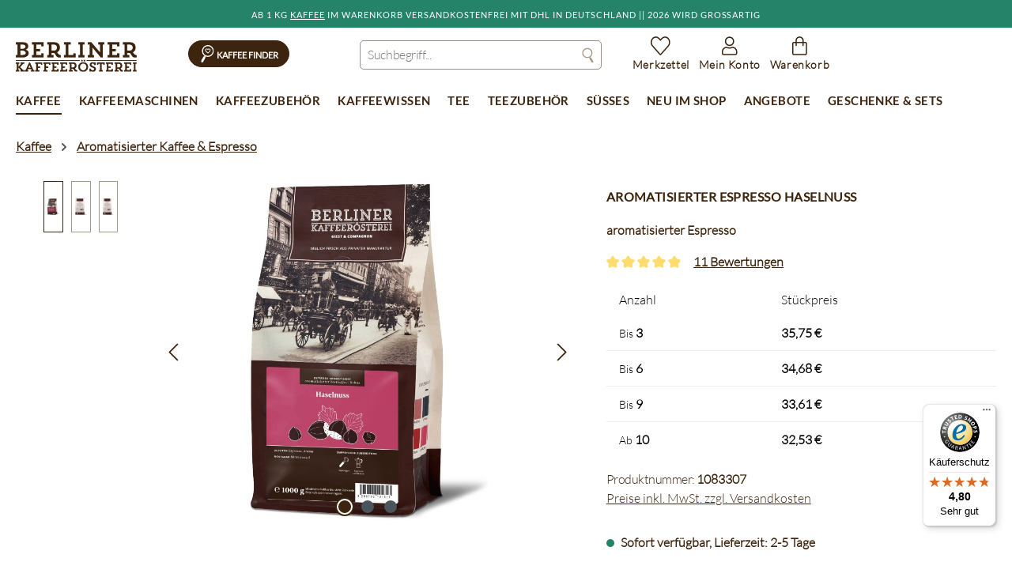

--- FILE ---
content_type: application/javascript
request_url: https://shop.berliner-kaffeeroesterei.de/theme/09e2304cb778d0042644e23f780f351c/js/bisg-quick-buy/bisg-quick-buy.buy-box-extension.plugin.72981f.js
body_size: 1665
content:
"use strict";(self.webpackChunk=self.webpackChunk||[]).push([[99307],{307:(e,t,n)=>{n.r(t),n.d(t,{default:()=>y});var i=n(293),r=n(107),a=n(266);let l="loader",s={BEFORE:"before",INNER:"inner"};class o{create(){if(!this.exists()){if(this.position===s.INNER){this.parent.innerHTML=o.getTemplate();return}this.parent.insertAdjacentHTML(this._getPosition(),o.getTemplate())}}remove(){let e=this.parent.querySelectorAll(".".concat(l));a.Z.iterate(e,e=>e.remove())}exists(){return this.parent.querySelectorAll(".".concat(l)).length>0}_getPosition(){return this.position===s.BEFORE?"afterbegin":"beforeend"}static getTemplate(){return'<div class="'.concat(l,'" role="status">\n                    <span class="').concat("visually-hidden",'">Loading...</span>\n                </div>')}static SELECTOR_CLASS(){return l}constructor(e,t=s.BEFORE){this.parent=e instanceof Element?e:document.body.querySelector(e),this.position=t}}let c="element-loader-backdrop";class d extends o{static create(e){e.classList.add("has-element-loader"),d.exists(e)||(d.appendLoader(e),setTimeout(()=>{let t=e.querySelector(".".concat(c));t&&t.classList.add("element-loader-backdrop-open")},1))}static remove(e){e.classList.remove("has-element-loader");let t=e.querySelector(".".concat(c));t&&t.remove()}static exists(e){return e.querySelectorAll(".".concat(c)).length>0}static getTemplate(){return'\n        <div class="'.concat(c,'">\n            <div class="loader" role="status">\n                <span class="').concat("visually-hidden",'">Loading...</span>\n            </div>\n        </div>\n        ')}static appendLoader(e){e.insertAdjacentHTML("beforeend",d.getTemplate())}}var u=n(306);let h=Object.freeze(new class extends o{create(){let e=!(arguments.length>0)||void 0===arguments[0]||arguments[0];!this.exists()&&e&&(u.ZP.create(),document.querySelector(".".concat(u.ZP.SELECTOR_CLASS())).insertAdjacentHTML("beforeend",o.getTemplate()))}remove(){let e=!(arguments.length>0)||void 0===arguments[0]||arguments[0];super.remove(),e&&u.ZP.remove()}constructor(){super(document.body)}});class g{static create(){let e=!(arguments.length>0)||void 0===arguments[0]||arguments[0];h.create(e)}static remove(){let e=!(arguments.length>0)||void 0===arguments[0]||arguments[0];h.remove(e)}}var p=n(49);let m=Object.freeze(new class{replaceFromMarkup(e,t){let n=!(arguments.length>2)||void 0===arguments[2]||arguments[2],i=e;"string"==typeof i&&(i=this._createMarkupFromString(i)),"string"==typeof t&&(t=[t]),this._replaceSelectors(i,t,n)}replaceElement(e,t){let n=!(arguments.length>2)||void 0===arguments[2]||arguments[2];return("string"==typeof e&&(e=p.Z.querySelectorAll(document,e,n)),"string"==typeof t&&(t=p.Z.querySelectorAll(document,t,n)),e instanceof NodeList&&t instanceof NodeList&&t.length>e.length)?(a.Z.iterate(t,t=>{a.Z.iterate(e,e=>{e.innerHTML&&e.className===t.className&&(t.innerHTML=e.innerHTML)})}),!0):e instanceof NodeList?(a.Z.iterate(e,(e,n)=>{e.innerHTML&&(t[n].innerHTML=e.innerHTML)}),!0):t instanceof NodeList?(a.Z.iterate(t,t=>{e.innerHTML&&(t.innerHTML=e.innerHTML)}),!0):!!t&&!!e&&!!e.innerHTML&&(t.innerHTML=e.innerHTML,!0)}_replaceSelectors(e,t,n){a.Z.iterate(t,t=>{let i=p.Z.querySelectorAll(e,t,n),r=p.Z.querySelectorAll(document,t,n);this.replaceElement(i,r,n)})}_createMarkupFromString(e){return this._domParser.parseFromString(e,"text/html")}constructor(){this._domParser=new DOMParser}});class v{static replaceFromMarkup(e,t,n){m.replaceFromMarkup(e,t,n)}static replaceElement(e,t,n){return m.replaceElement(e,t,n)}}var T=n(19);class M extends i.Z{init(){this._httpClient=new r.Z,this._registerEvents()}_registerEvents(){document.$emitter.subscribe("updateBuyWidget",this._handleUpdateBuyWidget.bind(this))}_handleUpdateBuyWidget(e){e.detail&&this.options.elementId===e.detail.elementId&&(d.create(this.el),this._httpClient.get("".concat(e.detail.url),e=>{v.replaceFromMarkup(e,"".concat(this.options.buyWidgetSelector,"-").concat(this.options.elementId),!1),d.remove(this.el),this._initModalTriggerEvent(),window.PluginManager.initializePlugins()}))}_initModalTriggerEvent(){this._modalTrigger=p.Z.querySelector(this.el,this.options.modalTriggerSelector,!1),this._modalTrigger.addEventListener("click",this._onClickHandleAjaxModal.bind(this))}_onClickHandleAjaxModal(e){let t=e.currentTarget,n=p.Z.getAttribute(t,this.options.urlAttribute);g.create(),this._httpClient.get(n,e=>{g.remove(),this._openTaxInfoModal(e)})}_openTaxInfoModal(e){new T.Z(e).open()}}M.options={elementId:"",modalTriggerSelector:'a[data-bs-toggle="modal"]',buyWidgetSelector:".product-detail-buy",urlAttribute:"data-url"};class y extends M{_handleUpdateBuyWidget(e){e.detail&&this.options.elementId===e.detail.elementId&&(d.create(this.el),this._httpClient.get("".concat(e.detail.url),e=>{v.replaceFromMarkup(e,"".concat(this.options.buyWidgetSelector,"-").concat(this.options.elementId),!1),d.remove(this.el),window.PluginManager.initializePlugins().then(()=>{console.log("[BuyBoxExtension] Alle Plugins nach Variantenwechsel initialisiert."),this._initModalTriggerEventSafely()}).catch(e=>{console.error("[BuyBoxExtension] Fehler beim Initialisieren der Plugins nach Variantenwechsel:",e)})}))}_initModalTriggerEventSafely(){let e=p.Z.querySelector(this.el,this.options.modalTriggerSelector,!1);e?(console.log("[BuyBoxExtension] Modal-Trigger gefunden. Registriere Event."),e.addEventListener("click",this._onClickHandleAjaxModal.bind(this))):console.warn("[BuyBoxExtension] Modal-Trigger wurde nach dem Variantenwechsel nicht gefunden.")}}}}]);

--- FILE ---
content_type: application/javascript
request_url: https://shop.berliner-kaffeeroesterei.de/theme/09e2304cb778d0042644e23f780f351c/js/bisg-product-flyer/bisg-product-flyer.js?1768496164
body_size: 5182
content:
(()=>{"use strict";var e={857:e=>{var t=function(e){var t;return!!e&&"object"==typeof e&&"[object RegExp]"!==(t=Object.prototype.toString.call(e))&&"[object Date]"!==t&&e.$$typeof!==i},i="function"==typeof Symbol&&Symbol.for?Symbol.for("react.element"):60103;function r(e,t){return!1!==t.clone&&t.isMergeableObject(e)?a(Array.isArray(e)?[]:{},e,t):e}function n(e,t,i){return e.concat(t).map(function(e){return r(e,i)})}function s(e){return Object.keys(e).concat(Object.getOwnPropertySymbols?Object.getOwnPropertySymbols(e).filter(function(t){return Object.propertyIsEnumerable.call(e,t)}):[])}function o(e,t){try{return t in e}catch(e){return!1}}function a(e,i,c){(c=c||{}).arrayMerge=c.arrayMerge||n,c.isMergeableObject=c.isMergeableObject||t,c.cloneUnlessOtherwiseSpecified=r;var l,u,h=Array.isArray(i);return h!==Array.isArray(e)?r(i,c):h?c.arrayMerge(e,i,c):(u={},(l=c).isMergeableObject(e)&&s(e).forEach(function(t){u[t]=r(e[t],l)}),s(i).forEach(function(t){(!o(e,t)||Object.hasOwnProperty.call(e,t)&&Object.propertyIsEnumerable.call(e,t))&&(o(e,t)&&l.isMergeableObject(i[t])?u[t]=(function(e,t){if(!t.customMerge)return a;var i=t.customMerge(e);return"function"==typeof i?i:a})(t,l)(e[t],i[t],l):u[t]=r(i[t],l))}),u)}a.all=function(e,t){if(!Array.isArray(e))throw Error("first argument should be an array");return e.reduce(function(e,i){return a(e,i,t)},{})},e.exports=a}},t={};function i(r){var n=t[r];if(void 0!==n)return n.exports;var s=t[r]={exports:{}};return e[r](s,s.exports,i),s.exports}(()=>{i.n=e=>{var t=e&&e.__esModule?()=>e.default:()=>e;return i.d(t,{a:t}),t}})(),(()=>{i.d=(e,t)=>{for(var r in t)i.o(t,r)&&!i.o(e,r)&&Object.defineProperty(e,r,{enumerable:!0,get:t[r]})}})(),(()=>{i.o=(e,t)=>Object.prototype.hasOwnProperty.call(e,t)})(),(()=>{var e=i(857),t=i.n(e);class r{static ucFirst(e){return e.charAt(0).toUpperCase()+e.slice(1)}static lcFirst(e){return e.charAt(0).toLowerCase()+e.slice(1)}static toDashCase(e){return e.replace(/([A-Z])/g,"-$1").replace(/^-/,"").toLowerCase()}static toLowerCamelCase(e,t){let i=r.toUpperCamelCase(e,t);return r.lcFirst(i)}static toUpperCamelCase(e,t){return t?e.split(t).map(e=>r.ucFirst(e.toLowerCase())).join(""):r.ucFirst(e.toLowerCase())}static parsePrimitive(e){try{return/^\d+(.|,)\d+$/.test(e)&&(e=e.replace(",",".")),JSON.parse(e)}catch(t){return e.toString()}}}class n{static isNode(e){return"object"==typeof e&&null!==e&&(e===document||e===window||e instanceof Node)}static hasAttribute(e,t){if(!n.isNode(e))throw Error("The element must be a valid HTML Node!");return"function"==typeof e.hasAttribute&&e.hasAttribute(t)}static getAttribute(e,t){let i=!(arguments.length>2)||void 0===arguments[2]||arguments[2];if(i&&!1===n.hasAttribute(e,t))throw Error('The required property "'.concat(t,'" does not exist!'));if("function"!=typeof e.getAttribute){if(i)throw Error("This node doesn't support the getAttribute function!");return}return e.getAttribute(t)}static getDataAttribute(e,t){let i=!(arguments.length>2)||void 0===arguments[2]||arguments[2],s=t.replace(/^data(|-)/,""),o=r.toLowerCamelCase(s,"-");if(!n.isNode(e)){if(i)throw Error("The passed node is not a valid HTML Node!");return}if(void 0===e.dataset){if(i)throw Error("This node doesn't support the dataset attribute!");return}let a=e.dataset[o];if(void 0===a){if(i)throw Error('The required data attribute "'.concat(t,'" does not exist on ').concat(e,"!"));return a}return r.parsePrimitive(a)}static querySelector(e,t){let i=!(arguments.length>2)||void 0===arguments[2]||arguments[2];if(i&&!n.isNode(e))throw Error("The parent node is not a valid HTML Node!");let r=e.querySelector(t)||!1;if(i&&!1===r)throw Error('The required element "'.concat(t,'" does not exist in parent node!'));return r}static querySelectorAll(e,t){let i=!(arguments.length>2)||void 0===arguments[2]||arguments[2];if(i&&!n.isNode(e))throw Error("The parent node is not a valid HTML Node!");let r=e.querySelectorAll(t);if(0===r.length&&(r=!1),i&&!1===r)throw Error('At least one item of "'.concat(t,'" must exist in parent node!'));return r}static getFocusableElements(){let e=arguments.length>0&&void 0!==arguments[0]?arguments[0]:document.body;return e.querySelectorAll('\n            input:not([tabindex^="-"]):not([disabled]):not([type="hidden"]),\n            select:not([tabindex^="-"]):not([disabled]),\n            textarea:not([tabindex^="-"]):not([disabled]),\n            button:not([tabindex^="-"]):not([disabled]),\n            a[href]:not([tabindex^="-"]):not([disabled]),\n            [tabindex]:not([tabindex^="-"]):not([disabled])\n        ')}static getFirstFocusableElement(){let e=arguments.length>0&&void 0!==arguments[0]?arguments[0]:document.body;return this.getFocusableElements(e)[0]}static getLastFocusableElement(){let e=arguments.length>0&&void 0!==arguments[0]?arguments[0]:document,t=this.getFocusableElements(e);return t[t.length-1]}}class s{publish(e){let t=arguments.length>1&&void 0!==arguments[1]?arguments[1]:{},i=arguments.length>2&&void 0!==arguments[2]&&arguments[2],r=new CustomEvent(e,{detail:t,cancelable:i});return this.el.dispatchEvent(r),r}subscribe(e,t){let i=arguments.length>2&&void 0!==arguments[2]?arguments[2]:{},r=this,n=e.split("."),s=i.scope?t.bind(i.scope):t;if(i.once&&!0===i.once){let t=s;s=function(i){r.unsubscribe(e),t(i)}}return this.el.addEventListener(n[0],s),this.listeners.push({splitEventName:n,opts:i,cb:s}),!0}unsubscribe(e){let t=e.split(".");return this.listeners=this.listeners.reduce((e,i)=>([...i.splitEventName].sort().toString()===t.sort().toString()?this.el.removeEventListener(i.splitEventName[0],i.cb):e.push(i),e),[]),!0}reset(){return this.listeners.forEach(e=>{this.el.removeEventListener(e.splitEventName[0],e.cb)}),this.listeners=[],!0}get el(){return this._el}set el(e){this._el=e}get listeners(){return this._listeners}set listeners(e){this._listeners=e}constructor(e=document){this._el=e,e.$emitter=this,this._listeners=[]}}class o{init(){throw Error('The "init" method for the plugin "'.concat(this._pluginName,'" is not defined.'))}update(){}_init(){this._initialized||(this.init(),this._initialized=!0)}_update(){this._initialized&&this.update()}_mergeOptions(e){let i=r.toDashCase(this._pluginName),s=n.getDataAttribute(this.el,"data-".concat(i,"-config"),!1),o=n.getAttribute(this.el,"data-".concat(i,"-options"),!1),a=[this.constructor.options,this.options,e];s&&a.push(window.PluginConfigManager.get(this._pluginName,s));try{o&&a.push(JSON.parse(o))}catch(e){throw console.error(this.el),Error('The data attribute "data-'.concat(i,'-options" could not be parsed to json: ').concat(e.message))}return t().all(a.filter(e=>e instanceof Object&&!(e instanceof Array)).map(e=>e||{}))}_registerInstance(){window.PluginManager.getPluginInstancesFromElement(this.el).set(this._pluginName,this),window.PluginManager.getPlugin(this._pluginName,!1).get("instances").push(this)}_getPluginName(e){return e||(e=this.constructor.name),e}constructor(e,t={},i=!1){if(!n.isNode(e))throw Error("There is no valid element given.");this.el=e,this.$emitter=new s(this.el),this._pluginName=this._getPluginName(i),this.options=this._mergeOptions(t),this._initialized=!1,this._registerInstance(),this._init()}}class a{static iterate(e,t){if(e instanceof Map||Array.isArray(e))return e.forEach(t);if(e instanceof FormData){for(var i of e.entries())t(i[1],i[0]);return}if(e instanceof NodeList)return e.forEach(t);if(e instanceof HTMLCollection)return Array.from(e).forEach(t);if(e instanceof Object)return Object.keys(e).forEach(i=>{t(e[i],i)});throw Error("The element type ".concat(typeof e," is not iterable!"))}}let c="loader",l={BEFORE:"before",INNER:"inner"};class u{create(){if(!this.exists()){if(this.position===l.INNER){this.parent.innerHTML=u.getTemplate();return}this.parent.insertAdjacentHTML(this._getPosition(),u.getTemplate())}}remove(){let e=this.parent.querySelectorAll(".".concat(c));a.iterate(e,e=>e.remove())}exists(){return this.parent.querySelectorAll(".".concat(c)).length>0}_getPosition(){return this.position===l.BEFORE?"afterbegin":"beforeend"}static getTemplate(){return'<div class="'.concat(c,'" role="status">\n                    <span class="').concat("visually-hidden",'">Loading...</span>\n                </div>')}static SELECTOR_CLASS(){return c}constructor(e,t=l.BEFORE){this.parent=e instanceof Element?e:document.body.querySelector(e),this.position=t}}class h{static isTouchDevice(){return"ontouchstart"in document.documentElement}static isIOSDevice(){return h.isIPhoneDevice()||h.isIPadDevice()}static isNativeWindowsBrowser(){return h.isIEBrowser()||h.isEdgeBrowser()}static isIPhoneDevice(){return!!navigator.userAgent.match(/iPhone/i)}static isIPadDevice(){return!!navigator.userAgent.match(/iPad/i)}static isIEBrowser(){return -1!==navigator.userAgent.toLowerCase().indexOf("msie")||!!navigator.userAgent.match(/Trident.*rv:\d+\./)}static isEdgeBrowser(){return!!navigator.userAgent.match(/Edge\/\d+/i)}static getList(){return{"is-touch":h.isTouchDevice(),"is-ios":h.isIOSDevice(),"is-native-windows":h.isNativeWindowsBrowser(),"is-iphone":h.isIPhoneDevice(),"is-ipad":h.isIPadDevice(),"is-ie":h.isIEBrowser(),"is-edge":h.isEdgeBrowser()}}}let d="modal-backdrop",p="modal-backdrop-open",g="no-scroll",m={ON_CLICK:"backdrop/onclick"};class v{create(e){this._removeExistingBackdrops(),document.body.insertAdjacentHTML("beforeend",this._getTemplate());let t=document.body.lastChild;document.documentElement.classList.add(g),setTimeout(function(){t.classList.add(p),"function"==typeof e&&e()},75),this._dispatchEvents()}remove(){let e=arguments.length>0&&void 0!==arguments[0]?arguments[0]:350,t=this._getBackdrops();a.iterate(t,e=>e.classList.remove(p)),setTimeout(this._removeExistingBackdrops.bind(this),e),document.documentElement.classList.remove(g)}_dispatchEvents(){let e=h.isTouchDevice()?"touchstart":"click";document.addEventListener(e,function(e){e.target.classList.contains(d)&&document.dispatchEvent(new CustomEvent(m.ON_CLICK))})}_getBackdrops(){return document.querySelectorAll(".".concat(d))}_removeExistingBackdrops(){if(!1===this._exists())return;let e=this._getBackdrops();a.iterate(e,e=>e.remove())}_exists(){return document.querySelectorAll(".".concat(d)).length>0}_getTemplate(){return'<div class="'.concat(d,'"></div>')}constructor(){return v.instance||(v.instance=this),v.instance}}let f=Object.freeze(new v);class b{static create(){let e=arguments.length>0&&void 0!==arguments[0]?arguments[0]:null;f.create(e)}static remove(){let e=arguments.length>0&&void 0!==arguments[0]?arguments[0]:350;f.remove(e)}static SELECTOR_CLASS(){return d}}let E=Object.freeze(new class extends u{create(){let e=!(arguments.length>0)||void 0===arguments[0]||arguments[0];!this.exists()&&e&&(b.create(),document.querySelector(".".concat(b.SELECTOR_CLASS())).insertAdjacentHTML("beforeend",u.getTemplate()))}remove(){let e=!(arguments.length>0)||void 0===arguments[0]||arguments[0];super.remove(),e&&b.remove()}constructor(){super(document.body)}});class y{static create(){let e=!(arguments.length>0)||void 0===arguments[0]||arguments[0];E.create(e)}static remove(){let e=!(arguments.length>0)||void 0===arguments[0]||arguments[0];E.remove(e)}}class w{static debounce(e,t){let i,r=arguments.length>2&&void 0!==arguments[2]&&arguments[2];return function(){for(var n=arguments.length,s=Array(n),o=0;o<n;o++)s[o]=arguments[o];r&&!i&&setTimeout(e.bind(e,...s),0),clearTimeout(i),i=setTimeout(e.bind(e,...s),t)}}}class _{_registerEvents(){window.addEventListener("DOMContentLoaded",this._onDOMContentLoaded.bind(this)),window.addEventListener("resize",w.debounce(this._onResize.bind(this),200),{capture:!0,passive:!0})}_onDOMContentLoaded(){this._dispatchEvents()}_onResize(){this._viewportHasChanged(_.getCurrentViewport())&&(this._dispatchEvents(),this._dispatchViewportEvent("Viewport/hasChanged"))}_dispatchEvents(){_.isXS()?this._dispatchViewportEvent("Viewport/isXS"):_.isSM()?this._dispatchViewportEvent("Viewport/isSM"):_.isMD()?this._dispatchViewportEvent("Viewport/isMD"):_.isLG()?this._dispatchViewportEvent("Viewport/isLG"):_.isXL()?this._dispatchViewportEvent("Viewport/isXL"):_.isXXL()&&this._dispatchViewportEvent("Viewport/isXXL")}_viewportHasChanged(e){let t=e!==this.currentViewport;return t&&(this.previousViewport=this.currentViewport,this.currentViewport=e),t}_dispatchViewportEvent(e){document.$emitter.publish(e,{previousViewport:this.previousViewport})}static isXS(){return"XS"===_.getCurrentViewport()}static isSM(){return"SM"===_.getCurrentViewport()}static isMD(){return"MD"===_.getCurrentViewport()}static isLG(){return"LG"===_.getCurrentViewport()}static isXL(){return"XL"===_.getCurrentViewport()}static isXXL(){return"XXL"===_.getCurrentViewport()}static getCurrentViewport(){return window.getComputedStyle(document.documentElement).getPropertyValue("--sw-current-breakpoint").replace(/['"]+/g,"").toUpperCase()}constructor(){this.previousViewport=null,this.currentViewport=_.getCurrentViewport(),this._registerEvents()}}class S{static extendsEventName(e,t){let i=e.split(" "),r=i.length,n=0;for(;n<r;n++)i[n]+=t;return i.join(" ")}static off(e,t,i){if(void 0!==window.jQuery)return $(e).off(t,i),!0;let r=t.split(".");return"string"==typeof i&&i.replaceAll(" ","-").split(".").forEach((e,t)=>{e.length&&r.push(e)}),!!e.hasOwnProperty("bisgListeners")&&void 0===e.bisgListeners&&(e.bisgListeners.length&&(e.bisgListeners=e.bisgListeners.reduce((t,i)=>(i.splitEventName.sort().toString()===r.sort().toString()?e.removeEventListener(i.splitEventName[0],i.cb):t.push(i),t),[])),!0)}static on(e,t,i,r){if(null===e||!1===e)return!1;void 0===r&&(r={});let s=r.scope?i.bind(r.scope):i,o=r.once||!1,a=r.eventTarget||!1;if(void 0!==window.jQuery)return a?o?$(e).one(t,a,s):$(e).on(t,a,s):o?$(e).one(t,s):$(e).on(t,s),!0;let c=t.split(" ");if(c.length>1){for(let t=0;t<c.length;t++)S.on(e,c[t],i,r);return!0}let l=t.split(".");e.hasOwnProperty("bisgListeners")||Object.defineProperty(e,"bisgListeners",{value:[],configurable:!0});let u=!1;if(a){a.replaceAll(" ","-").split(".").forEach((e,t)=>{e.length&&l.push(e)}),u=s;let i=(i,r,n)=>{(r===i.target||r===i.currentTarget||S.isPointerEventInsideElement(i,r)||r===i.target.closest(a))&&(n&&S.off(e,t,a),u(i,r))};s=t=>{let r=n.querySelectorAll(e,a,!1);r&&r.forEach((e,r)=>{i(t,e,o)})}}else if(r.hasOwnProperty("once")&&!0===r.once){let i=s;s=r=>{S.off(e,t),i(r)}}return e.removeEventListener(l[0],s),e.addEventListener(l[0],s),e.bisgListeners.push({splitEventName:l,options:r,cb:s}),!0}static once(e,t,i){return S.on(e,t,i,{once:!0})}static registerEvent(e,t,i,r,n){let s={once:void 0!==n&&n};void 0!==r&&(s.selector=r,s.eventTarget=r),S.off(e,t,r),S.on(e,t,i,s)}static delegateEvent(e,t,i,r,n){S.registerEvent(e,t,r,i,n)}static isPointerEventInsideElement(e,t){let i={x:e.targetTouches?e.targetTouches[0].pageX:e.pageX,y:e.targetTouches?e.targetTouches[0].pageY:e.pageY},r=t.getBoundingClientRect();return i.x<r.right&&i.x>r.left&&i.y<r.bottom&&i.y>r.top}}class L extends o{init(){this._eventSuffix=".product-flyer",this._selectionForm={element:n.querySelector(this.el,this.options.selectionFormSelector,!1),onSubmit:!1},this._selectionForm.element&&(this._selectionForm.actionField=n.querySelector(this._selectionForm.element,this.options.selectionFormActionSelector),this._selectionForm.valueField=n.querySelector(this._selectionForm.element,this.options.selectionFormValueSelector)),this.registerEvents()}dispose(){}isMobileViewport(){return _.isXS()}isOnSubmit(){return this._selectionForm._onSubmit}setOnSubmit(e){this._selectionForm._onSubmit=void 0===e||e}getProductFlyerOnSelectionChange(e){return e.target.dataset.bisgProductFlyerSelection||null}registerEvents(){this.changeEvent=this.getEventName("change"),this._registerEvent(this.el,this.changeEvent,this.onFlyerSelectionChange.bind(this),this.options.flyerSelectionCheckboxSelector)}unregisterEvents(){this._selectionForm.element&&this._off(this.el,this.changeEvent,this.options.flyerSelectionCheckboxSelector)}onFlyerSelectionChange(e){let t=e.target,i=t.checked,r=t.dataset.bisgProductFlyerSelection;e.preventDefault(),e.stopImmediatePropagation(),this.updateFlyerSelection(r,i)}onSelectAllFlyersChange(e){let t=e.target.checked;e.preventDefault(),e.stopImmediatePropagation(),this.toggleAllFlyers(t)}updateFlyerSelection(e,t){this.isOnSubmit()||(this.setOnSubmit(!0),y.create(),this._selectionForm.valueField.value=e,this._selectionForm.actionField.value=t?"set":"remove",this._selectionForm.element.submit())}toggleAllFlyers(e){this.isOnSubmit()||(this.setOnSubmit(!0),y.create(),this._selectionForm.actionField.value=e?"selectAll":"clear",this._selectionForm.element.submit())}getEventName(e){return S.extendsEventName(e,this._eventSuffix)}getGuid(e){let t=e.dataset.guid||null;return null===t&&(t=+[new Date().getTime(),Math.random()].join(""),e.dataset.guid=t),t}_off(e,t,i){S.off(e,t,i)}_on(e,t,i,r){S.on(e,t,i,r)}_once(e,t,i){S.once(e,t,i)}_delegate(e,t,i,r,n){S.off(e,t,i),S.on(e,t,r,{eventTarget:i,once:n||!1})}_registerEvent(e,t,i,r,n){let s={once:void 0!==n&&n};void 0!==r&&(s.selector=r,s.eventTarget=r),this._off(e,t,r),this._on(e,t,i,s)}registerClickEvent(e,t){this._registerEvent(e,this.getClickEvent(),t)}delegateClickEvent(e,t,i){this._registerEvent(e,this.getClickEvent(),i,t)}getClickEvent(){return h.isTouchDevice()?this.touchEvent:this.clickEvent}}L.options={selectionFormSelector:"form#bisg-product-flyer-selection-form",selectionFormActionSelector:"input[name=action]",selectionFormValueSelector:"input[name=selection]",flyerSelectionElementSelector:".bisg-product-flyer-selection",flyerSelectionCheckboxSelector:"input.bisg-product-flyer-selection-checkbox[data-bisg-product-flyer-selection]",selectAllFlyersCheckboxSelector:"input.bisg-product-flyer-select-all-checkbox"},PluginManager.register("BisgProductFlyerSelectionPlugin",L,"body.is-ctl-checkout.bisg-product-flyer-enabled")})()})();

--- FILE ---
content_type: application/javascript
request_url: https://shop.berliner-kaffeeroesterei.de/theme/09e2304cb778d0042644e23f780f351c/js/bisg-menu/bisg-menu.js?1768496164
body_size: 247
content:
(()=>{"use strict";class s extends window.PluginBaseClass{init(){this.queryTouchCapability()?this.addTouchDeviceClass():this.addMouseDeviceClass()}queryTouchCapability(){return"ontouchstart"in window||navigator.maxTouchPoints>0||navigator.msMaxTouchPoints>0}addTouchDeviceClass(){document.body.classList.add("is-touch-device")}addMouseDeviceClass(){document.body.classList.add("is-not-touch-device")}}window.PluginManager.register("BisgTouchDeviceDetection",s,"[data-hide-close-button]")})();

--- FILE ---
content_type: application/javascript
request_url: https://shop.berliner-kaffeeroesterei.de/theme/09e2304cb778d0042644e23f780f351c/js/bisg-voucher/bisg-voucher.js?1768496164
body_size: 6112
content:
(()=>{"use strict";class e{get(e,t){let o=arguments.length>2&&void 0!==arguments[2]?arguments[2]:"application/json",r=this._createPreparedRequest("GET",e,o);return this._sendRequest(r,null,t)}post(e,t,o){let r=arguments.length>3&&void 0!==arguments[3]?arguments[3]:"application/json";r=this._getContentType(t,r);let n=this._createPreparedRequest("POST",e,r);return this._sendRequest(n,t,o)}delete(e,t,o){let r=arguments.length>3&&void 0!==arguments[3]?arguments[3]:"application/json";r=this._getContentType(t,r);let n=this._createPreparedRequest("DELETE",e,r);return this._sendRequest(n,t,o)}patch(e,t,o){let r=arguments.length>3&&void 0!==arguments[3]?arguments[3]:"application/json";r=this._getContentType(t,r);let n=this._createPreparedRequest("PATCH",e,r);return this._sendRequest(n,t,o)}abort(){if(this._request)return this._request.abort()}setErrorHandlingInternal(e){this._errorHandlingInternal=e}_registerOnLoaded(e,t){t&&(!0===this._errorHandlingInternal?(e.addEventListener("load",()=>{t(e.responseText,e)}),e.addEventListener("abort",()=>{console.warn("the request to ".concat(e.responseURL," was aborted"))}),e.addEventListener("error",()=>{console.warn("the request to ".concat(e.responseURL," failed with status ").concat(e.status))}),e.addEventListener("timeout",()=>{console.warn("the request to ".concat(e.responseURL," timed out"))})):e.addEventListener("loadend",()=>{t(e.responseText,e)}))}_sendRequest(e,t,o){return this._registerOnLoaded(e,o),e.send(t),e}_getContentType(e,t){return e instanceof FormData&&(t=!1),t}_createPreparedRequest(e,t,o){return this._request=new XMLHttpRequest,this._request.open(e,t),this._request.setRequestHeader("X-Requested-With","XMLHttpRequest"),o&&this._request.setRequestHeader("Content-type",o),this._request}constructor(){this._request=null,this._errorHandlingInternal=!1}}class t{static iterate(e,t){if(e instanceof Map||Array.isArray(e))return e.forEach(t);if(e instanceof FormData){for(var o of e.entries())t(o[1],o[0]);return}if(e instanceof NodeList)return e.forEach(t);if(e instanceof HTMLCollection)return Array.from(e).forEach(t);if(e instanceof Object)return Object.keys(e).forEach(o=>{t(e[o],o)});throw Error("The element type ".concat(typeof e," is not iterable!"))}}let o="loader",r={BEFORE:"before",INNER:"inner"};class n{create(){if(!this.exists()){if(this.position===r.INNER){this.parent.innerHTML=n.getTemplate();return}this.parent.insertAdjacentHTML(this._getPosition(),n.getTemplate())}}remove(){let e=this.parent.querySelectorAll(".".concat(o));t.iterate(e,e=>e.remove())}exists(){return this.parent.querySelectorAll(".".concat(o)).length>0}_getPosition(){return this.position===r.BEFORE?"afterbegin":"beforeend"}static getTemplate(){return'<div class="'.concat(o,'" role="status">\n                    <span class="').concat("visually-hidden",'">Loading...</span>\n                </div>')}static SELECTOR_CLASS(){return o}constructor(e,t=r.BEFORE){this.parent=e instanceof Element?e:document.body.querySelector(e),this.position=t}}class i{static isTouchDevice(){return"ontouchstart"in document.documentElement}static isIOSDevice(){return i.isIPhoneDevice()||i.isIPadDevice()}static isNativeWindowsBrowser(){return i.isIEBrowser()||i.isEdgeBrowser()}static isIPhoneDevice(){return!!navigator.userAgent.match(/iPhone/i)}static isIPadDevice(){return!!navigator.userAgent.match(/iPad/i)}static isIEBrowser(){return -1!==navigator.userAgent.toLowerCase().indexOf("msie")||!!navigator.userAgent.match(/Trident.*rv:\d+\./)}static isEdgeBrowser(){return!!navigator.userAgent.match(/Edge\/\d+/i)}static getList(){return{"is-touch":i.isTouchDevice(),"is-ios":i.isIOSDevice(),"is-native-windows":i.isNativeWindowsBrowser(),"is-iphone":i.isIPhoneDevice(),"is-ipad":i.isIPadDevice(),"is-ie":i.isIEBrowser(),"is-edge":i.isEdgeBrowser()}}}let s="modal-backdrop",a="modal-backdrop-open",l="no-scroll",c={ON_CLICK:"backdrop/onclick"};class d{create(e){this._removeExistingBackdrops(),document.body.insertAdjacentHTML("beforeend",this._getTemplate());let t=document.body.lastChild;document.documentElement.classList.add(l),setTimeout(function(){t.classList.add(a),"function"==typeof e&&e()},75),this._dispatchEvents()}remove(){let e=arguments.length>0&&void 0!==arguments[0]?arguments[0]:350,o=this._getBackdrops();t.iterate(o,e=>e.classList.remove(a)),setTimeout(this._removeExistingBackdrops.bind(this),e),document.documentElement.classList.remove(l)}_dispatchEvents(){let e=i.isTouchDevice()?"touchstart":"click";document.addEventListener(e,function(e){e.target.classList.contains(s)&&document.dispatchEvent(new CustomEvent(c.ON_CLICK))})}_getBackdrops(){return document.querySelectorAll(".".concat(s))}_removeExistingBackdrops(){if(!1===this._exists())return;let e=this._getBackdrops();t.iterate(e,e=>e.remove())}_exists(){return document.querySelectorAll(".".concat(s)).length>0}_getTemplate(){return'<div class="'.concat(s,'"></div>')}constructor(){return d.instance||(d.instance=this),d.instance}}let h=Object.freeze(new d);class u{static create(){let e=arguments.length>0&&void 0!==arguments[0]?arguments[0]:null;h.create(e)}static remove(){let e=arguments.length>0&&void 0!==arguments[0]?arguments[0]:350;h.remove(e)}static SELECTOR_CLASS(){return s}}let p=Object.freeze(new class extends n{create(){let e=!(arguments.length>0)||void 0===arguments[0]||arguments[0];!this.exists()&&e&&(u.create(),document.querySelector(".".concat(u.SELECTOR_CLASS())).insertAdjacentHTML("beforeend",n.getTemplate()))}remove(){let e=!(arguments.length>0)||void 0===arguments[0]||arguments[0];super.remove(),e&&u.remove()}constructor(){super(document.body)}});class m{static create(){let e=!(arguments.length>0)||void 0===arguments[0]||arguments[0];p.create(e)}static remove(){let e=!(arguments.length>0)||void 0===arguments[0]||arguments[0];p.remove(e)}}class g{static ucFirst(e){return e.charAt(0).toUpperCase()+e.slice(1)}static lcFirst(e){return e.charAt(0).toLowerCase()+e.slice(1)}static toDashCase(e){return e.replace(/([A-Z])/g,"-$1").replace(/^-/,"").toLowerCase()}static toLowerCamelCase(e,t){let o=g.toUpperCamelCase(e,t);return g.lcFirst(o)}static toUpperCamelCase(e,t){return t?e.split(t).map(e=>g.ucFirst(e.toLowerCase())).join(""):g.ucFirst(e.toLowerCase())}static parsePrimitive(e){try{return/^\d+(.|,)\d+$/.test(e)&&(e=e.replace(",",".")),JSON.parse(e)}catch(t){return e.toString()}}}class _{static isNode(e){return"object"==typeof e&&null!==e&&(e===document||e===window||e instanceof Node)}static hasAttribute(e,t){if(!_.isNode(e))throw Error("The element must be a valid HTML Node!");return"function"==typeof e.hasAttribute&&e.hasAttribute(t)}static getAttribute(e,t){let o=!(arguments.length>2)||void 0===arguments[2]||arguments[2];if(o&&!1===_.hasAttribute(e,t))throw Error('The required property "'.concat(t,'" does not exist!'));if("function"!=typeof e.getAttribute){if(o)throw Error("This node doesn't support the getAttribute function!");return}return e.getAttribute(t)}static getDataAttribute(e,t){let o=!(arguments.length>2)||void 0===arguments[2]||arguments[2],r=t.replace(/^data(|-)/,""),n=g.toLowerCamelCase(r,"-");if(!_.isNode(e)){if(o)throw Error("The passed node is not a valid HTML Node!");return}if(void 0===e.dataset){if(o)throw Error("This node doesn't support the dataset attribute!");return}let i=e.dataset[n];if(void 0===i){if(o)throw Error('The required data attribute "'.concat(t,'" does not exist on ').concat(e,"!"));return i}return g.parsePrimitive(i)}static querySelector(e,t){let o=!(arguments.length>2)||void 0===arguments[2]||arguments[2];if(o&&!_.isNode(e))throw Error("The parent node is not a valid HTML Node!");let r=e.querySelector(t)||!1;if(o&&!1===r)throw Error('The required element "'.concat(t,'" does not exist in parent node!'));return r}static querySelectorAll(e,t){let o=!(arguments.length>2)||void 0===arguments[2]||arguments[2];if(o&&!_.isNode(e))throw Error("The parent node is not a valid HTML Node!");let r=e.querySelectorAll(t);if(0===r.length&&(r=!1),o&&!1===r)throw Error('At least one item of "'.concat(t,'" must exist in parent node!'));return r}static getFocusableElements(){let e=arguments.length>0&&void 0!==arguments[0]?arguments[0]:document.body;return e.querySelectorAll('\n            input:not([tabindex^="-"]):not([disabled]):not([type="hidden"]),\n            select:not([tabindex^="-"]):not([disabled]),\n            textarea:not([tabindex^="-"]):not([disabled]),\n            button:not([tabindex^="-"]):not([disabled]),\n            a[href]:not([tabindex^="-"]):not([disabled]),\n            [tabindex]:not([tabindex^="-"]):not([disabled])\n        ')}static getFirstFocusableElement(){let e=arguments.length>0&&void 0!==arguments[0]?arguments[0]:document.body;return this.getFocusableElements(e)[0]}static getLastFocusableElement(){let e=arguments.length>0&&void 0!==arguments[0]?arguments[0]:document,t=this.getFocusableElements(e);return t[t.length-1]}}let v="js-pseudo-modal",b="js-pseudo-modal-template-root-element";class y{open(e){let t=arguments.length>1&&void 0!==arguments[1]?arguments[1]:350;this._hideExistingModal(),this._create(),setTimeout(this._open.bind(this,e),t)}close(){let e=this.getModal();this._modalInstance=bootstrap.Modal.getInstance(e),this._modalInstance.hide()}getModal(){return this._modal||this._create(),this._modal}updatePosition(){this._modalInstance.handleUpdate()}updateContent(e,t){this._content=e,this._setModalContent(e),this.updatePosition(),"function"==typeof t&&t.bind(this)()}_hideExistingModal(){try{let e=_.querySelector(document,".".concat(v," .modal"),!1);if(!e)return;let t=bootstrap.Modal.getInstance(e);if(!t)return;t.hide()}catch(e){console.warn("[PseudoModalUtil] Unable to hide existing pseudo modal before opening pseudo modal: ".concat(e.message))}}_open(e){this.getModal(),this._modal.addEventListener("hidden.bs.modal",this._modalWrapper.remove),this._modal.addEventListener("shown.bs.modal",e),this._modal.addEventListener("hide.bs.modal",()=>{document.activeElement instanceof HTMLElement&&document.activeElement.blur()}),this._modalInstance.show()}_create(){this._modalMarkupEl=_.querySelector(document,this._templateSelector),this._createModalWrapper(),this._modalWrapper.innerHTML=this._content,this._modal=this._createModalMarkup(),this._modalInstance=new bootstrap.Modal(this._modal,{backdrop:this._useBackdrop}),document.body.insertAdjacentElement("beforeend",this._modalWrapper)}_createModalWrapper(){this._modalWrapper=_.querySelector(document,".".concat(v),!1),this._modalWrapper||(this._modalWrapper=document.createElement("div"),this._modalWrapper.classList.add(v))}_createModalMarkup(){let e=_.querySelector(this._modalWrapper,".modal",!1);if(e)return e;let t=this._modalWrapper.innerHTML;return this._modalWrapper.innerHTML=this._modalMarkupEl.innerHTML,this._setModalContent(t),_.querySelector(this._modalWrapper,".modal")}_setModalTitle(){let e=arguments.length>0&&void 0!==arguments[0]?arguments[0]:"";try{_.querySelector(this._modalWrapper,this._templateTitleSelector).innerHTML=e}catch(e){}}_setModalContent(e){let t=_.querySelector(this._modalWrapper,this._templateContentSelector);t.innerHTML=e;let o=_.querySelector(t,".".concat(b),!1);if(o){_.querySelector(this._modalWrapper,".".concat(b)).replaceChildren(o);return}try{let e=_.querySelector(t,this._templateTitleSelector);e&&(this._setModalTitle(e.innerHTML),e.parentNode.removeChild(e))}catch(e){}}constructor(e,t=!0,o=".".concat("js-pseudo-modal-template"),r=".".concat("js-pseudo-modal-template-content-element"),n=".".concat("js-pseudo-modal-template-title-element")){this._content=e,this._useBackdrop=t,this._templateSelector=o,this._templateContentSelector=r,this._templateTitleSelector=n}}class f extends window.PluginBaseClass{init(){this._localStorageKey="pendingVoucherCodeFromUrl",this._addPromotionUrl="/checkout/promotion/add",this._checkCodeUrlTemplate="/bisg-voucher/check-code/{code}",this._checkRedirectUrlTemplate="/bisg-voucher/check/{code}",this._voucherParamKey=this.options.voucherParamKey,this._voucherExpiryDays=this.options.expiryDays,this._httpClient=new e,this._isApplying=!1,this._modalId="voucherSavedModal";let t=new URLSearchParams(window.location.search),o=t.get(this._voucherParamKey);if(o){this._handleRedirectOrStore(o,t);return}this._getVoucherFromStorage()&&(this._registerEvents(),setTimeout(()=>this._tryApplyPendingVoucher(),50))}_handleRedirectOrStore(e,t){let o=this._checkRedirectUrlTemplate.replace("{code}",encodeURIComponent(e));this._httpClient.get(o,(o,r)=>{let n;if(r.status>=400){console.warn("VoucherHandlerPlugin: Redirect check failed, falling back to standard handling."),this._fallbackToStoreOnly(e,t);return}try{n=JSON.parse(o)}catch(e){console.error("VoucherHandlerPlugin: Invalid JSON in redirect response.",e);return}0!==n.validCode&&(n.redirectUrl?(console.log("VoucherHandlerPlugin: Redirecting to ".concat(n.redirectUrl)),window.location.replace(n.redirectUrl)):this._fallbackToStoreOnly(e,t))},"application/json",!0)}_fallbackToStoreOnly(e,t){this._setVoucherToStorage(e,this._voucherExpiryDays),t.delete(this._voucherParamKey);let o=window.location.pathname+(t.toString()?"?"+t.toString():"");history.replaceState(null,"",o),console.log('VoucherHandlerPlugin: Code "'.concat(e,'" gespeichert und URL bereinigt.')),this._createAndShowModal(e),this._registerEvents(),setTimeout(()=>this._tryApplyPendingVoucher(),150)}_registerEvents(){document.$emitter.subscribe("offCanvasOpened",this._tryApplyPendingVoucher.bind(this)),document.$emitter.subscribe("beforeFormSubmit",this._tryApplyPendingVoucher.bind(this))}_tryApplyPendingVoucher(){if(this._isApplying){console.debug("VoucherHandlerPlugin [_tryApplyPendingVoucher]: Application in progress, skipping.");return}let e=this._getVoucherFromStorage();if(!e)return;console.log('VoucherHandlerPlugin [_tryApplyPendingVoucher]: Triggered. Found pending code "'.concat(e,'". Attempting Core API call.')),this._isApplying=!0,m.create();let t=new FormData;t.append("code",e),this._httpClient.post(this._addPromotionUrl,t,(t,o)=>{m.remove(),o.status<400?(console.log("VoucherHandlerPlugin [_tryApplyPendingVoucher]: Core API call finished (Status: ".concat(o.status,"). Triggering widget update.")),this._checkCodeAndFinalize(e),this._updateCartWidgets(),console.log(o)):(console.error("VoucherHandlerPlugin [_tryApplyPendingVoucher]: Core API call failed with status ".concat(o.status,"."),{response:t}),alert("Ein Fehler ist beim Anwenden des Gutscheins aufgetreten (Code: "+o.status+"). Bitte versuchen Sie es später erneut oder manuell.")),this._isApplying=!1})}_checkCodeAndFinalize(e){let t=this._checkCodeUrlTemplate.replace("{code}",encodeURIComponent(e));console.log('VoucherHandlerPlugin [_checkCodeAndFinalize]: Checking cart for code "'.concat(e,'" via ').concat(t)),this._httpClient.get(t,(t,o)=>{let r=!1;if(o.status<400)try{let o=JSON.parse(t);o&&!0===o.isInCart&&(r=!0,this._showSuccessModal(e),localStorage.removeItem(this._localStorageKey),console.log('VoucherHandlerPlugin [_checkCodeAndFinalize]: Code "'.concat(e,'" confirmed in cart. Removed from localStorage.')))}catch(e){console.error("VoucherHandlerPlugin [_checkCodeAndFinalize]: Error parsing check response.",e)}else console.error("VoucherHandlerPlugin [_checkCodeAndFinalize]: Check API call failed with status ".concat(o.status,"."));r?(localStorage.removeItem(this._localStorageKey),console.log('VoucherHandlerPlugin [_checkCodeAndFinalize]: Code "'.concat(e,'" confirmed in cart. Removed from localStorage.'))):console.log('VoucherHandlerPlugin [_checkCodeAndFinalize]: Code "'.concat(e,'" not found in cart (or check failed). Kept in localStorage for potential later retry.')),this._isApplying=!1},"application/json",!0)}_createAndShowModal(e){let t=this._modalId,o="\n        <h5>Gutschein gespeichert</h5>\n        <p>Der Gutschein-Code <strong>".concat(e,'</strong> wurde erfolgreich gespeichert.</p>\n        <p>Er wird automatisch auf Ihren Warenkorb angewendet, sobald die entsprechenden Bedingungen erfüllt sind.</p>\n        <div class="progress mt-3">\n            <div class="progress-bar progress-bar-striped progress-bar-animated bg-success"\n                 role="progressbar"\n                 style="width: 100%; transition: width ').concat(1e4,'ms linear;">\n            </div>\n        </div>\n        <div class="text-end mt-3">\n            <button type="button" class="btn btn-primary" data-bs-dismiss="modal">OK</button>\n        </div>\n    '),r=this._createModalTemplate(o,{id:t}),n=document.createElement("div");n.innerHTML=r,document.body.appendChild(n);let i=n.querySelector("#".concat(t));this._voucherModal=new y(i.outerHTML,!0),this._voucherModal.open(()=>{let e=this._voucherModal.getModal(),t=e.querySelector(".progress-bar");setTimeout(()=>{t&&(t.style.width="0%")},50);let o=setTimeout(()=>{var e;(e=this._voucherModal)===null||void 0===e||e.close()},1e4);e.addEventListener("hidden.bs.modal",()=>{clearTimeout(o),this._voucherModal=null,n.remove(),console.log("VoucherHandlerPlugin: Modal geschlossen."),this._landingPageUrl&&(console.log("VoucherHandlerPlugin: Weiterleitung zu ".concat(this._landingPageUrl)),window.location.replace(this._landingPageUrl))},{once:!0});let r=e.querySelector(".btn-primary");r&&r.focus()})}_showSuccessModal(e){let t="voucherSuccessModal",o="\n        <h5>Gutschein aktiviert</h5>\n        <p>Der Gutschein-Code <strong>".concat(e,'</strong> wurde erfolgreich in Ihren Warenkorb übernommen.</p>\n        <div class="progress mt-3">\n            <div class="progress-bar progress-bar-striped progress-bar-animated bg-success"\n                 role="progressbar"\n                 style="width: 100%; transition: width ').concat(8e3,'ms linear;">\n            </div>\n        </div>\n    '),r=this._createModalTemplate(o,{id:t}),n=document.createElement("div");n.innerHTML=r,document.body.appendChild(n);let i=new y(n.querySelector("#".concat(t)).outerHTML,!0);i.open(()=>{let e=i.getModal(),t=e.querySelector(".progress-bar");setTimeout(()=>{t&&(t.style.width="0%")},50);let o=setTimeout(()=>{i.close()},8e3);e.addEventListener("hidden.bs.modal",()=>{clearTimeout(o),n.remove()},{once:!0})})}_updateCartWidgets(){console.log("VoucherHandlerPlugin: Triggering cart widget update."),window.PluginManager.getPluginInstancesFromElement(document,"CartWidget").forEach(e=>{"function"==typeof e.fetch&&e.fetch()})}_setVoucherToStorage(e){let t=arguments.length>1&&void 0!==arguments[1]?arguments[1]:3,o=Date.now()+864e5*t;localStorage.setItem(this._localStorageKey,JSON.stringify({code:e,expiresAt:o}))}_getVoucherFromStorage(){let e=localStorage.getItem(this._localStorageKey);if(!e)return null;try{let t=JSON.parse(e);if(t&&t.code&&t.expiresAt>Date.now())return t.code;return this._deleteCode(),null}catch(e){return this._deleteCode(),null}}_deleteCode(){localStorage.removeItem(this._localStorageKey)}_createModalTemplate(e){let t=arguments.length>1&&void 0!==arguments[1]?arguments[1]:{},o=t.id||"dynamicModal";return'\n        <div class="modal fade modal-xl modal-dialog-scrollable bisg-modal-message" id="'.concat(o,'" tabindex="-1" aria-hidden="true">\n            <div class="modal-dialog modal-body">\n                <div class="modal-content">\n                    <button type="button" class="btn-close" data-bs-dismiss="modal" aria-label="Close"></button>\n                    <div class="modal-body">\n                        ').concat(e,"\n                    </div>\n                </div>\n            </div>\n        </div>\n    ")}}f.options={voucherParamKey:"voucherCode",voucherExpiryDays:3};class S{publish(e){let t=arguments.length>1&&void 0!==arguments[1]?arguments[1]:{},o=arguments.length>2&&void 0!==arguments[2]&&arguments[2],r=new CustomEvent(e,{detail:t,cancelable:o});return this.el.dispatchEvent(r),r}subscribe(e,t){let o=arguments.length>2&&void 0!==arguments[2]?arguments[2]:{},r=this,n=e.split("."),i=o.scope?t.bind(o.scope):t;if(o.once&&!0===o.once){let t=i;i=function(o){r.unsubscribe(e),t(o)}}return this.el.addEventListener(n[0],i),this.listeners.push({splitEventName:n,opts:o,cb:i}),!0}unsubscribe(e){let t=e.split(".");return this.listeners=this.listeners.reduce((e,o)=>([...o.splitEventName].sort().toString()===t.sort().toString()?this.el.removeEventListener(o.splitEventName[0],o.cb):e.push(o),e),[]),!0}reset(){return this.listeners.forEach(e=>{this.el.removeEventListener(e.splitEventName[0],e.cb)}),this.listeners=[],!0}get el(){return this._el}set el(e){this._el=e}get listeners(){return this._listeners}set listeners(e){this._listeners=e}constructor(e=document){this._el=e,e.$emitter=this,this._listeners=[]}}class E extends window.PluginBaseClass{init(){this.$emitter=new S,this.promotionInput=this.el.querySelector('[name="code"]'),this.promotionSubmitBtn=this.el.querySelector('[type="submit"]'),this.contextContainer=this.el.closest(".offcanvas-cart-actions, .checkout-aside-container")||this.el,this.otherButtons=Array.from(this.contextContainer.querySelectorAll("a.btn, button.btn")).filter(e=>e!==this.promotionSubmitBtn&&!e.closest("form.cart-add-promotion, form.offcanvas-cart-promotion-form")),this._registerEvents()}_registerEvents(){var e;this.promotionInput&&(this.promotionInput.addEventListener("input",this._onInputChanged.bind(this)),this.promotionInput.addEventListener("blur",this._trimInput.bind(this)));let t=(e=this.promotionSubmitBtn)===null||void 0===e?void 0:e.closest("form");t&&t.addEventListener("submit",this._onFormSubmit.bind(this)),this._onInputChanged(),document.$emitter.subscribe("onCloseOffcanvas",()=>{this._resetButtons()})}_trimInput(){this.promotionInput.value=this.promotionInput.value.trim()}_onInputChanged(){let e=this.promotionInput.value.trim().length>0,t=document.querySelector('[id^="trustbadge-container-"]');t&&(t.style.zIndex="500"),this.promotionSubmitBtn&&(this.promotionSubmitBtn.disabled=!e,e?(this.promotionSubmitBtn.style.backgroundColor="#3d533d",this.promotionSubmitBtn.style.color="#fff",this.promotionSubmitBtn.style.boxShadow="0 0 5px rgba(76, 175, 80, 0.6)"):(this.promotionSubmitBtn.style.backgroundColor="",this.promotionSubmitBtn.style.color="",this.promotionSubmitBtn.style.boxShadow="")),this.otherButtons.forEach(t=>{e?(t.classList.add("disabled"),t.setAttribute("aria-disabled","true"),t.style.pointerEvents="none"):(t.classList.remove("disabled"),t.removeAttribute("aria-disabled"),t.style.pointerEvents="")})}_onFormSubmit(e){this._trimInput(),setTimeout(()=>{this._resetButtons()},1e3)}_resetButtons(){this.otherButtons.forEach(e=>{e.classList.remove("disabled"),e.removeAttribute("aria-disabled"),e.style.pointerEvents=""}),this.promotionSubmitBtn&&(this.promotionSubmitBtn.disabled=!1,this.promotionSubmitBtn.style.backgroundColor="",this.promotionSubmitBtn.style.color="",this.promotionSubmitBtn.style.boxShadow=""),this.promotionInput&&(this.promotionInput.value="")}_trimInput(){this.promotionInput&&"string"==typeof this.promotionInput.value&&(this.promotionInput.value=this.promotionInput.value.trim())}}let C=window.PluginManager;C.register("VoucherHandlerPlugin",f,"[data-voucher-handler]"),C.register("PromotionInputHelperPlugin",E,'form[action="/checkout/promotion/add"]')})();

--- FILE ---
content_type: application/javascript
request_url: https://shop.berliner-kaffeeroesterei.de/theme/09e2304cb778d0042644e23f780f351c/js/acris-search-c-s/acris-search-c-s.js?1768496164
body_size: 1395
content:
(()=>{var e={},r={};function t(i){var n=r[i];if(void 0!==n)return n.exports;var o=r[i]={exports:{}};return e[i](o,o.exports,t),o.exports}t.m=e,(()=>{t.n=e=>{var r=e&&e.__esModule?()=>e.default:()=>e;return t.d(r,{a:r}),r}})(),(()=>{t.d=(e,r)=>{for(var i in r)t.o(r,i)&&!t.o(e,i)&&Object.defineProperty(e,i,{enumerable:!0,get:r[i]})}})(),(()=>{t.f={},t.e=e=>Promise.all(Object.keys(t.f).reduce((r,i)=>(t.f[i](e,r),r),[]))})(),(()=>{t.u=e=>"./js/acris-search-c-s/"+({50274:"acris-search-c-s.search-widget-acris-search-extension",60139:"acris-search-c-s.acris-filter-dummy.plugin"})[e]+"."+({50274:"a07893",60139:"28be87"})[e]+".js"})(),(()=>{t.miniCssF=e=>{}})(),(()=>{t.g=function(){if("object"==typeof globalThis)return globalThis;try{return this||Function("return this")()}catch(e){if("object"==typeof window)return window}}()})(),(()=>{t.o=(e,r)=>Object.prototype.hasOwnProperty.call(e,r)})(),(()=>{var e={};t.l=(r,i,n,o)=>{if(e[r]){e[r].push(i);return}if(void 0!==n)for(var a,s,c=document.getElementsByTagName("script"),l=0;l<c.length;l++){var u=c[l];if(u.getAttribute("src")==r){a=u;break}}a||(s=!0,(a=document.createElement("script")).charset="utf-8",a.timeout=120,t.nc&&a.setAttribute("nonce",t.nc),a.src=r),e[r]=[i];var d=(t,i)=>{a.onerror=a.onload=null,clearTimeout(p);var n=e[r];if(delete e[r],a.parentNode&&a.parentNode.removeChild(a),n&&n.forEach(e=>e(i)),t)return t(i)},p=setTimeout(d.bind(null,void 0,{type:"timeout",target:a}),12e4);a.onerror=d.bind(null,a.onerror),a.onload=d.bind(null,a.onload),s&&document.head.appendChild(a)}})(),(()=>{t.r=e=>{"undefined"!=typeof Symbol&&Symbol.toStringTag&&Object.defineProperty(e,Symbol.toStringTag,{value:"Module"}),Object.defineProperty(e,"__esModule",{value:!0})}})(),(()=>{t.g.importScripts&&(e=t.g.location+"");var e,r=t.g.document;if(!e&&r&&(r.currentScript&&(e=r.currentScript.src),!e)){var i=r.getElementsByTagName("script");if(i.length)for(var n=i.length-1;n>-1&&!e;)e=i[n--].src}if(!e)throw Error("Automatic publicPath is not supported in this browser");e=e.replace(/#.*$/,"").replace(/\?.*$/,"").replace(/\/[^\/]+$/,"/"),t.p=e+"../../"})(),(()=>{var e={91608:0};t.f.j=(r,i)=>{var n=t.o(e,r)?e[r]:void 0;if(0!==n){if(n)i.push(n[2]);else{var o=new Promise((t,i)=>n=e[r]=[t,i]);i.push(n[2]=o);var a=t.p+t.u(r),s=Error();t.l(a,i=>{if(t.o(e,r)&&(0!==(n=e[r])&&(e[r]=void 0),n)){var o=i&&("load"===i.type?"missing":i.type),a=i&&i.target&&i.target.src;s.message="Loading chunk "+r+" failed.\n("+o+": "+a+")",s.name="ChunkLoadError",s.type=o,s.request=a,n[1](s)}},"chunk-"+r,r)}}};var r=(r,i)=>{var n,o,[a,s,c]=i,l=0;if(a.some(r=>0!==e[r])){for(n in s)t.o(s,n)&&(t.m[n]=s[n]);c&&c(t)}for(r&&r(i);l<a.length;l++)o=a[l],t.o(e,o)&&e[o]&&e[o][0](),e[o]=0},i=self.webpackChunk=self.webpackChunk||[];i.forEach(r.bind(null,0)),i.push=r.bind(null,i.push.bind(i))})(),window.PluginManager.register("AcrisFilterDummy",()=>t.e(60139).then(t.bind(t,139)),"[data-acris-filter-dummy]"),window.PluginManager.register("SearchWidgetAcrisSearchExtension",()=>t.e(50274).then(t.bind(t,274)),"[data-search-widget]")})();

--- FILE ---
content_type: text/javascript
request_url: https://widgets.trustedshops.com/js/XEB2C500C9451FF31D734544D55573D04.js
body_size: 1418
content:
((e,t)=>{const r={shopInfo:{tsId:"XEB2C500C9451FF31D734544D55573D04",name:"berliner-kaffeeroesterei.de",url:"www.berliner-kaffeeroesterei.de",language:"de",targetMarket:"DEU",ratingVariant:"WIDGET",eTrustedIds:{accountId:"acc-3debf572-9609-443a-84dd-b21fab2d7673",channelId:"chl-8eefbf65-e81c-451d-a801-1e784980ba47"},buyerProtection:{certificateType:"CLASSIC",certificateState:"PRODUCTION",mainProtectionCurrency:"EUR",classicProtectionAmount:100,maxProtectionDuration:30,plusProtectionAmount:2e4,basicProtectionAmount:100,firstCertified:"2018-06-19 00:00:00"},reviewSystem:{rating:{averageRating:4.8,averageRatingCount:2747,overallRatingCount:10730,distribution:{oneStar:53,twoStars:19,threeStars:43,fourStars:189,fiveStars:2443}},reviews:[{average:5,buyerStatement:"Gute Qualität der Kaffee",rawChangeDate:"2026-01-19T21:02:15.000Z",changeDate:"19.1.2026",transactionDate:"4.1.2026"},{average:5,buyerStatement:"Unkomplizierte Bestellung, schnelle Lieferung und sehr schmackhafter Kaffee haben dies zu einem tollen Einkaufserlebnis gemacht.",rawChangeDate:"2026-01-19T15:57:07.000Z",changeDate:"19.1.2026",transactionDate:"7.1.2026"},{average:5,buyerStatement:"Sehr empfehlenswert und top Ware",rawChangeDate:"2026-01-19T15:44:53.000Z",changeDate:"19.1.2026",transactionDate:"4.1.2026"}]},features:["GUARANTEE_RECOG_CLASSIC_INTEGRATION","SHOP_CONSUMER_MEMBERSHIP","DISABLE_REVIEWREQUEST_SENDING","MARS_EVENTS","MARS_REVIEWS","MARS_PUBLIC_QUESTIONNAIRE","MARS_QUESTIONNAIRE"],consentManagementType:"OFF",urls:{profileUrl:"https://www.trustedshops.de/bewertung/info_XEB2C500C9451FF31D734544D55573D04.html",profileUrlLegalSection:"https://www.trustedshops.de/bewertung/info_XEB2C500C9451FF31D734544D55573D04.html#legal-info",reviewLegalUrl:"https://help.etrusted.com/hc/de/articles/23970864566162"},contractStartDate:"2018-04-09 00:00:00",shopkeeper:{name:"Berliner Kaffeerösterei Giest & Compagnon Produktions & Vertriebs GmbH",street:"Sickingenstraße 20-28",country:"DE",city:"Berlin",zip:"10553"},displayVariant:"full",variant:"full",twoLetterCountryCode:"DE"},"process.env":{STAGE:"prod"},externalConfig:{trustbadgeScriptUrl:"https://widgets.trustedshops.com/assets/trustbadge.js",cdnDomain:"widgets.trustedshops.com"},elementIdSuffix:"-98e3dadd90eb493088abdc5597a70810",buildTimestamp:"2026-01-20T05:22:56.074Z",buildStage:"prod"},a=r=>{const{trustbadgeScriptUrl:a}=r.externalConfig;let n=t.querySelector(`script[src="${a}"]`);n&&t.body.removeChild(n),n=t.createElement("script"),n.src=a,n.charset="utf-8",n.setAttribute("data-type","trustbadge-business-logic"),n.onerror=()=>{throw new Error(`The Trustbadge script could not be loaded from ${a}. Have you maybe selected an invalid TSID?`)},n.onload=()=>{e.trustbadge?.load(r)},t.body.appendChild(n)};"complete"===t.readyState?a(r):e.addEventListener("load",(()=>{a(r)}))})(window,document);

--- FILE ---
content_type: application/javascript
request_url: https://shop.berliner-kaffeeroesterei.de/theme/09e2304cb778d0042644e23f780f351c/js/storefront/storefront.form-ajax-pagination.plugin.588198.js
body_size: 549
content:
"use strict";(self.webpackChunk=self.webpackChunk||[]).push([[62468],{2468:(e,t,a)=>{a.r(t),a.d(t,{default:()=>n});var i=a(9568);class n extends i.Z{init(){this._pageInput=this.el.querySelector(n.options.pageInputSelector),this._pageItems=this.el.querySelectorAll(n.options.paginationItemSelector),this._ajaxFormSubmitInstance=window.PluginManager.getPluginInstanceFromElement(this.el,"FormAjaxSubmit"),this._registerEvents()}_registerEvents(){this._registerPageItems(),this._registerAjaxFormSubmit()}_registerPageItems(){this._pageItems&&this._pageItems.forEach(e=>{e.addEventListener("click",this._onClickPage.bind(this))})}_registerAjaxFormSubmit(){this._ajaxFormSubmitInstance&&this._ajaxFormSubmitInstance.$emitter.subscribe("onAfterAjaxSubmit",this._afterContentChange.bind(this))}_onClickPage(e){if(e.preventDefault(),!this._pageInput)return;let t=e.currentTarget.dataset.page;this._pageInput.value=t,this._pageInput.dispatchEvent(new Event("change",{bubbles:!0,cancelable:!0})),window.focusHandler.saveFocusState("form-ajax-pagination",'[data-focus-id="'.concat(t,'"]'))}_afterContentChange(){window.focusHandler.resumeFocusState("form-ajax-pagination")}}n.options={paginationItemSelector:".pagination .page-link",pageInputSelector:'input[name="p"]'}}}]);

--- FILE ---
content_type: application/javascript
request_url: https://shop.berliner-kaffeeroesterei.de/theme/09e2304cb778d0042644e23f780f351c/js/bisg-cms/bisg-cms.js?1768496164
body_size: 14948
content:
(()=>{"use strict";class t extends window.PluginBaseClass{init(){let t=this.el.querySelector(".product-slider-container"),e=this.el.querySelectorAll(".tns-item");console.log("[BISG SLIDER] init"),window.innerWidth<=768&&(e&&e.length&&e.forEach(t=>{t&&(t.style.width="38vw")}),t&&(t.style.width="fit-content",t.style.marginTop="40px"));let n=this.el.querySelector(".base-slider-controls-next.product-slider-controls-next"),i=this.el.querySelector(".base-slider-controls-prev.product-slider-controls-prev"),r=this.el.querySelector("div[id$='item1']");if(i&&(i.classList.add("noneLogo"),i.addEventListener("click",function(){r&&(r.classList.contains("tns-slide-active")?i.classList.add("noneLogo"):i.classList.remove("noneLogo"))})),n&&i&&n.addEventListener("click",function(){i.classList.remove("noneLogo")}),this._slider=this.el,this._autoplayButton=this.el.querySelector("[data-autoplay-button]"),this._slider&&this._autoplayButton){if(this._playIcon=this._autoplayButton.querySelector(".autoplay-icon-play"),this._pauseIcon=this._autoplayButton.querySelector(".autoplay-icon-pause"),this._label=this._autoplayButton.querySelector("[data-autoplay-label]"),this.productSliderInstance=window.PluginManager.getPluginInstanceFromElement(this._slider,"ProductSlider"),console.log("[BISG SLIDER]",this.productSliderInstance),!this.productSliderInstance){setTimeout(this.init.bind(this),100);return}this.isAutoplaying=this.productSliderInstance.options.slider.autoplay||!1,this._registerAutoplayEvents()}}_registerAutoplayEvents(){console.log("[BISG SLIDER] register autoplay events"),this._autoplayButton.addEventListener("click",this._onAutoplayButtonClick.bind(this))}_onAutoplayButtonClick(){if(!this.productSliderInstance||!this.productSliderInstance._slider){console.error("[BISG SLIDER] Konnte die Tiny-Slider-Instanz (_slider) nicht finden.");return}let t=this.productSliderInstance._slider;this.isAutoplaying?(t.pause(),this.isAutoplaying=!1,this._setButtonToPausedState()):(t.play(),this.isAutoplaying=!0,this._setButtonToPlayingState())}_setButtonToPlayingState(){console.log("[BISG SLIDER] set Button To Playing State"),this._playIcon&&(this._playIcon.style.display="none"),this._pauseIcon&&(this._pauseIcon.style.display="inline-block"),this._label&&(this._label.textContent=this._autoplayButton.dataset.labelPause)}_setButtonToPausedState(){console.log("[BISG SLIDER] set Button To Paused State"),this._playIcon&&(this._playIcon.style.display="inline-block"),this._pauseIcon&&(this._pauseIcon.style.display="none"),this._label&&(this._label.textContent=this._autoplayButton.dataset.labelPlay)}}class e extends window.PluginBaseClass{init(){let t=this.el.querySelectorAll(".banner-info");t&&0!==t.length&&t.forEach(t=>{t.addEventListener("click",this.toggleActive.bind(this,t))})}toggleActive(t,e){t.classList.toggle("active")}closeOthers(t){let e=this.el.querySelectorAll(".banner-info");e&&e.forEach(e=>{e!==t&&e.classList.remove("active")})}}e.options={};class n{get(t,e){let n=arguments.length>2&&void 0!==arguments[2]?arguments[2]:"application/json",i=this._createPreparedRequest("GET",t,n);return this._sendRequest(i,null,e)}post(t,e,n){let i=arguments.length>3&&void 0!==arguments[3]?arguments[3]:"application/json";i=this._getContentType(e,i);let r=this._createPreparedRequest("POST",t,i);return this._sendRequest(r,e,n)}delete(t,e,n){let i=arguments.length>3&&void 0!==arguments[3]?arguments[3]:"application/json";i=this._getContentType(e,i);let r=this._createPreparedRequest("DELETE",t,i);return this._sendRequest(r,e,n)}patch(t,e,n){let i=arguments.length>3&&void 0!==arguments[3]?arguments[3]:"application/json";i=this._getContentType(e,i);let r=this._createPreparedRequest("PATCH",t,i);return this._sendRequest(r,e,n)}abort(){if(this._request)return this._request.abort()}setErrorHandlingInternal(t){this._errorHandlingInternal=t}_registerOnLoaded(t,e){e&&(!0===this._errorHandlingInternal?(t.addEventListener("load",()=>{e(t.responseText,t)}),t.addEventListener("abort",()=>{console.warn("the request to ".concat(t.responseURL," was aborted"))}),t.addEventListener("error",()=>{console.warn("the request to ".concat(t.responseURL," failed with status ").concat(t.status))}),t.addEventListener("timeout",()=>{console.warn("the request to ".concat(t.responseURL," timed out"))})):t.addEventListener("loadend",()=>{e(t.responseText,t)}))}_sendRequest(t,e,n){return this._registerOnLoaded(t,n),t.send(e),t}_getContentType(t,e){return t instanceof FormData&&(e=!1),e}_createPreparedRequest(t,e,n){return this._request=new XMLHttpRequest,this._request.open(t,e),this._request.setRequestHeader("X-Requested-With","XMLHttpRequest"),n&&this._request.setRequestHeader("Content-type",n),this._request}constructor(){this._request=null,this._errorHandlingInternal=!1}}class i{static ucFirst(t){return t.charAt(0).toUpperCase()+t.slice(1)}static lcFirst(t){return t.charAt(0).toLowerCase()+t.slice(1)}static toDashCase(t){return t.replace(/([A-Z])/g,"-$1").replace(/^-/,"").toLowerCase()}static toLowerCamelCase(t,e){let n=i.toUpperCamelCase(t,e);return i.lcFirst(n)}static toUpperCamelCase(t,e){return e?t.split(e).map(t=>i.ucFirst(t.toLowerCase())).join(""):i.ucFirst(t.toLowerCase())}static parsePrimitive(t){try{return/^\d+(.|,)\d+$/.test(t)&&(t=t.replace(",",".")),JSON.parse(t)}catch(e){return t.toString()}}}class r{static isNode(t){return"object"==typeof t&&null!==t&&(t===document||t===window||t instanceof Node)}static hasAttribute(t,e){if(!r.isNode(t))throw Error("The element must be a valid HTML Node!");return"function"==typeof t.hasAttribute&&t.hasAttribute(e)}static getAttribute(t,e){let n=!(arguments.length>2)||void 0===arguments[2]||arguments[2];if(n&&!1===r.hasAttribute(t,e))throw Error('The required property "'.concat(e,'" does not exist!'));if("function"!=typeof t.getAttribute){if(n)throw Error("This node doesn't support the getAttribute function!");return}return t.getAttribute(e)}static getDataAttribute(t,e){let n=!(arguments.length>2)||void 0===arguments[2]||arguments[2],o=e.replace(/^data(|-)/,""),a=i.toLowerCamelCase(o,"-");if(!r.isNode(t)){if(n)throw Error("The passed node is not a valid HTML Node!");return}if(void 0===t.dataset){if(n)throw Error("This node doesn't support the dataset attribute!");return}let s=t.dataset[a];if(void 0===s){if(n)throw Error('The required data attribute "'.concat(e,'" does not exist on ').concat(t,"!"));return s}return i.parsePrimitive(s)}static querySelector(t,e){let n=!(arguments.length>2)||void 0===arguments[2]||arguments[2];if(n&&!r.isNode(t))throw Error("The parent node is not a valid HTML Node!");let i=t.querySelector(e)||!1;if(n&&!1===i)throw Error('The required element "'.concat(e,'" does not exist in parent node!'));return i}static querySelectorAll(t,e){let n=!(arguments.length>2)||void 0===arguments[2]||arguments[2];if(n&&!r.isNode(t))throw Error("The parent node is not a valid HTML Node!");let i=t.querySelectorAll(e);if(0===i.length&&(i=!1),n&&!1===i)throw Error('At least one item of "'.concat(e,'" must exist in parent node!'));return i}static getFocusableElements(){let t=arguments.length>0&&void 0!==arguments[0]?arguments[0]:document.body;return t.querySelectorAll('\n            input:not([tabindex^="-"]):not([disabled]):not([type="hidden"]),\n            select:not([tabindex^="-"]):not([disabled]),\n            textarea:not([tabindex^="-"]):not([disabled]),\n            button:not([tabindex^="-"]):not([disabled]),\n            a[href]:not([tabindex^="-"]):not([disabled]),\n            [tabindex]:not([tabindex^="-"]):not([disabled])\n        ')}static getFirstFocusableElement(){let t=arguments.length>0&&void 0!==arguments[0]?arguments[0]:document.body;return this.getFocusableElements(t)[0]}static getLastFocusableElement(){let t=arguments.length>0&&void 0!==arguments[0]?arguments[0]:document,e=this.getFocusableElements(t);return e[e.length-1]}}var o=window,a=o.requestAnimationFrame||o.webkitRequestAnimationFrame||o.mozRequestAnimationFrame||o.msRequestAnimationFrame||function(t){return setTimeout(t,16)},s=window,l=s.cancelAnimationFrame||s.mozCancelAnimationFrame||function(t){clearTimeout(t)};function u(){for(var t,e,n,i=arguments[0]||{},r=1,o=arguments.length;r<o;r++)if((t=arguments[r])!==null)for(e in t)i!==(n=t[e])&&void 0!==n&&(i[e]=n);return i}function c(t){return["true","false"].indexOf(t)>=0?JSON.parse(t):t}function d(t,e,n,i){if(i)try{t.setItem(e,n)}catch(t){}return n}function f(){var t=document,e=t.body;return e||((e=t.createElement("body")).fake=!0),e}var p=document.documentElement;function h(t){var e="";return t.fake&&(e=p.style.overflow,t.style.background="",t.style.overflow=p.style.overflow="hidden",p.appendChild(t)),e}function v(t,e){t.fake&&(t.remove(),p.style.overflow=e,p.offsetHeight)}function m(t,e,n,i){"insertRule"in t?t.insertRule(e+"{"+n+"}",i):t.addRule(e,n,i)}function y(t){return("insertRule"in t?t.cssRules:t.rules).length}function g(t,e,n){for(var i=0,r=t.length;i<r;i++)e.call(n,t[i],i)}var b="classList"in document.createElement("_"),x=b?function(t,e){return t.classList.contains(e)}:function(t,e){return t.className.indexOf(e)>=0},w=b?function(t,e){x(t,e)||t.classList.add(e)}:function(t,e){x(t,e)||(t.className+=" "+e)},C=b?function(t,e){x(t,e)&&t.classList.remove(e)}:function(t,e){x(t,e)&&(t.className=t.className.replace(e,""))};function S(t,e){return t.hasAttribute(e)}function T(t,e){return t.getAttribute(e)}function E(t){return void 0!==t.item}function L(t,e){if(t=E(t)||t instanceof Array?t:[t],"[object Object]"===Object.prototype.toString.call(e))for(var n=t.length;n--;)for(var i in e)t[n].setAttribute(i,e[i])}function M(t,e){t=E(t)||t instanceof Array?t:[t];for(var n=(e=e instanceof Array?e:[e]).length,i=t.length;i--;)for(var r=n;r--;)t[i].removeAttribute(e[r])}function B(t){for(var e=[],n=0,i=t.length;n<i;n++)e.push(t[n]);return e}function A(t,e){"none"!==t.style.display&&(t.style.display="none")}function I(t,e){"none"===t.style.display&&(t.style.display="")}function P(t){return"none"!==window.getComputedStyle(t).display}function q(t){if("string"==typeof t){var e=[t],n=t.charAt(0).toUpperCase()+t.substr(1);["Webkit","Moz","ms","O"].forEach(function(i){("ms"!==i||"transform"===t)&&e.push(i+n)}),t=e}var i=document.createElement("fakeelement");t.length;for(var r=0;r<t.length;r++){var o=t[r];if(void 0!==i.style[o])return o}return!1}function _(t,e){var n=!1;return/^Webkit/.test(t)?n="webkit"+e+"End":/^O/.test(t)?n="o"+e+"End":t&&(n=e.toLowerCase()+"end"),n}var N=!1;try{var O=Object.defineProperty({},"passive",{get:function(){N=!0}});window.addEventListener("test",null,O)}catch(t){}var R=!!N&&{passive:!0};function H(t,e,n){for(var i in e){var r=["touchstart","touchmove"].indexOf(i)>=0&&!n&&R;t.addEventListener(i,e[i],r)}}function D(t,e){for(var n in e){var i=["touchstart","touchmove"].indexOf(n)>=0&&R;t.removeEventListener(n,e[n],i)}}function k(){return{topics:{},on:function(t,e){this.topics[t]=this.topics[t]||[],this.topics[t].push(e)},off:function(t,e){if(this.topics[t]){for(var n=0;n<this.topics[t].length;n++)if(this.topics[t][n]===e){this.topics[t].splice(n,1);break}}},emit:function(t,e){e.type=t,this.topics[t]&&this.topics[t].forEach(function(n){n(e,t)})}}}Object.keys||(Object.keys=function(t){var e=[];for(var n in t)Object.prototype.hasOwnProperty.call(t,n)&&e.push(n);return e}),"remove"in Element.prototype||(Element.prototype.remove=function(){this.parentNode&&this.parentNode.removeChild(this)});var F=function(t){t=u({container:".slider",mode:"carousel",axis:"horizontal",items:1,gutter:0,edgePadding:0,fixedWidth:!1,autoWidth:!1,viewportMax:!1,slideBy:1,center:!1,controls:!0,controlsPosition:"top",controlsText:["prev","next"],controlsContainer:!1,prevButton:!1,nextButton:!1,nav:!0,navPosition:"top",navContainer:!1,navAsThumbnails:!1,arrowKeys:!1,speed:300,autoplay:!1,autoplayPosition:"top",autoplayTimeout:5e3,autoplayDirection:"forward",autoplayText:["start","stop"],autoplayHoverPause:!1,autoplayButton:!1,autoplayButtonOutput:!0,autoplayResetOnVisibility:!0,animateIn:"tns-fadeIn",animateOut:"tns-fadeOut",animateNormal:"tns-normal",animateDelay:!1,loop:!0,rewind:!1,autoHeight:!1,responsive:!1,lazyload:!1,lazyloadSelector:".tns-lazy-img",touch:!0,mouseDrag:!1,swipeAngle:15,nested:!1,preventActionWhenRunning:!1,preventScrollOnTouch:!1,freezable:!0,onInit:!1,useLocalStorage:!0,nonce:!1},t||{});var e=document,n=window,i={ENTER:13,SPACE:32,LEFT:37,RIGHT:39},r={},o=t.useLocalStorage;if(o){var s=navigator.userAgent,p=new Date;try{(r=n.localStorage)?(r.setItem(p,p),o=r.getItem(p)==p,r.removeItem(p)):o=!1,o||(r={})}catch(t){o=!1}o&&(r.tnsApp&&r.tnsApp!==s&&["tC","tPL","tMQ","tTf","t3D","tTDu","tTDe","tADu","tADe","tTE","tAE"].forEach(function(t){r.removeItem(t)}),localStorage.tnsApp=s)}var b=r.tC?c(r.tC):d(r,"tC",function(){var t=document,e=f(),n=h(e),i=t.createElement("div"),r=!1;e.appendChild(i);try{for(var o,a="(10px * 10)",s=["calc"+a,"-moz-calc"+a,"-webkit-calc"+a],l=0;l<3;l++)if(o=s[l],i.style.width=o,100===i.offsetWidth){r=o.replace(a,"");break}}catch(t){}return e.fake?v(e,n):i.remove(),r}(),o),E=r.tPL?c(r.tPL):d(r,"tPL",function(){var t=document,e=f(),n=h(e),i=t.createElement("div"),r=t.createElement("div"),o="",a=!1;i.className="tns-t-subp2",r.className="tns-t-ct";for(var s=0;s<70;s++)o+="<div></div>";return r.innerHTML=o,i.appendChild(r),e.appendChild(i),a=2>Math.abs(i.getBoundingClientRect().left-r.children[67].getBoundingClientRect().left),e.fake?v(e,n):i.remove(),a}(),o),N=r.tMQ?c(r.tMQ):d(r,"tMQ",function(){if(window.matchMedia||window.msMatchMedia)return!0;var t,e=document,n=f(),i=h(n),r=e.createElement("div"),o=e.createElement("style"),a="@media all and (min-width:1px){.tns-mq-test{position:absolute}}";return o.type="text/css",r.className="tns-mq-test",n.appendChild(o),n.appendChild(r),o.styleSheet?o.styleSheet.cssText=a:o.appendChild(e.createTextNode(a)),t=window.getComputedStyle?window.getComputedStyle(r).position:r.currentStyle.position,n.fake?v(n,i):r.remove(),"absolute"===t}(),o),O=r.tTf?c(r.tTf):d(r,"tTf",q("transform"),o),R=r.t3D?c(r.t3D):d(r,"t3D",function(t){if(!t||!window.getComputedStyle)return!1;var e,n=document,i=f(),r=h(i),o=n.createElement("p"),a=t.length>9?"-"+t.slice(0,-9).toLowerCase()+"-":"";return a+="transform",i.insertBefore(o,null),o.style[t]="translate3d(1px,1px,1px)",e=window.getComputedStyle(o).getPropertyValue(a),i.fake?v(i,r):o.remove(),void 0!==e&&e.length>0&&"none"!==e}(O),o),W=r.tTDu?c(r.tTDu):d(r,"tTDu",q("transitionDuration"),o),z=r.tTDe?c(r.tTDe):d(r,"tTDe",q("transitionDelay"),o),j=r.tADu?c(r.tADu):d(r,"tADu",q("animationDuration"),o),G=r.tADe?c(r.tADe):d(r,"tADe",q("animationDelay"),o),U=r.tTE?c(r.tTE):d(r,"tTE",_(W,"Transition"),o),X=r.tAE?c(r.tAE):d(r,"tAE",_(j,"Animation"),o),V=n.console&&"function"==typeof n.console.warn,K=["container","controlsContainer","prevButton","nextButton","navContainer","autoplayButton"],Q={};if(K.forEach(function(n){if("string"==typeof t[n]){var i=t[n],r=e.querySelector(i);if(Q[n]=i,r&&r.nodeName)t[n]=r;else{V&&console.warn("Can't find",t[n]);return}}}),t.container.children.length<1){V&&console.warn("No slides found in",t.container);return}var Y=t.responsive,$=t.nested,J="carousel"===t.mode;if(Y){0 in Y&&(t=u(t,Y[0]),delete Y[0]);var Z={};for(var tt in Y){var te=Y[tt];te="number"==typeof te?{items:te}:te,Z[tt]=te}Y=Z,Z=null}if(J||function t(e){for(var n in e)J||("slideBy"===n&&(e[n]="page"),"edgePadding"===n&&(e[n]=!1),"autoHeight"!==n||(e[n]=!1)),"responsive"===n&&t(e[n])}(t),!J){t.axis="horizontal",t.slideBy="page",t.edgePadding=!1;var tn=t.animateIn,ti=t.animateOut,tr=t.animateDelay,to=t.animateNormal}var ta,ts,tl="horizontal"===t.axis,tu=e.createElement("div"),tc=e.createElement("div"),td=t.container,tf=td.parentNode,tp=td.outerHTML,th=td.children,tv=th.length,tm=nc(),ty=!1;Y&&nI(),J&&(td.className+=" tns-vpfix");var tg,tb,tx,tw,tC,tS,tT,tE,tL,tM=t.autoWidth,tB=nh("fixedWidth"),tA=nh("edgePadding"),tI=nh("gutter"),tP=nf(),tq=nh("center"),t_=tM?1:Math.floor(nh("items")),tN=nh("slideBy"),tO=t.viewportMax||t.fixedWidthViewportWidth,tR=nh("arrowKeys"),tH=nh("speed"),tD=t.rewind,tk=!tD&&t.loop,tF=nh("autoHeight"),tW=nh("controls"),tz=nh("controlsText"),tj=nh("nav"),tG=nh("touch"),tU=nh("mouseDrag"),tX=nh("autoplay"),tV=nh("autoplayTimeout"),tK=nh("autoplayText"),tQ=nh("autoplayHoverPause"),tY=nh("autoplayResetOnVisibility"),t$=(tx=nh("nonce"),tw=document.createElement("style"),tx&&tw.setAttribute("nonce",tx),document.querySelector("head").appendChild(tw),tw.sheet?tw.sheet:tw.styleSheet),tJ=t.lazyload,tZ=t.lazyloadSelector,t1=[],t0=tk?(tg=function(){if(tM||tB&&!tO)return tv-1;var e=tB?"fixedWidth":"items",n=[];if((tB||t[e]<tv)&&n.push(t[e]),Y)for(var i in Y){var r=Y[i][e];r&&(tB||r<tv)&&n.push(r)}return n.length||n.push(0),Math.ceil(tB?tO/Math.min.apply(null,n):Math.max.apply(null,n))}(),tb=J?Math.ceil((5*tg-tv)/2):4*tg-tv,tb=Math.max(tg,tb),np("edgePadding")?tb+1:tb):0,t2=J?tv+2*t0:tv+t0,t3=!!(tB||tM)&&!tk,t7=tB?n3():null,t4=!!(!J||!tk),t6=tl?"left":"top",t8="",t9="",t5=function(){return tB?function(){return tq&&!tk?tv-1:Math.ceil(-t7/(tB+tI))}:tM?function(){for(var t=0;t<t2;t++)if(tS[t]>=-t7)return t}:function(){return tq&&J&&!tk?tv-1:tk||J?Math.max(0,t2-Math.ceil(t_)):t2-1}}(),et=ns(nh("startIndex")),ee=et,en=(na(),0),ei=tM?null:t5(),er=t.preventActionWhenRunning,eo=t.swipeAngle,ea=!eo||"?",es=!1,el=t.onInit,eu=new k,ec=" tns-slider tns-"+t.mode,ed=td.id||(tC=window.tnsId,window.tnsId=tC?tC+1:1,"tns"+window.tnsId),ef=nh("disable"),ep=!1,eh=t.freezable,ev=!!eh&&!tM&&nA(),em=!1,ey={click:ir,keydown:function(t){t=id(t);var e=[i.LEFT,i.RIGHT].indexOf(t.keyCode);!(e>=0)||(0===e?ek.disabled||ir(t,-1):eF.disabled||ir(t,1))}},eg={click:function(t){if(es){if(er)return;ie()}for(var e,n=ip(t=id(t));n!==eG&&!S(n,"data-nav");)n=n.parentNode;if(S(n,"data-nav")){var e=eK=Number(T(n,"data-nav")),i=tB||tM?e*tv/eX:e*t_;ii(eL?e:Math.min(Math.ceil(i),tv-1),t),eQ===e&&(e0&&iu(),eK=-1)}},keydown:function(t){t=id(t);var n=e.activeElement;if(S(n,"data-nav")){var r=[i.LEFT,i.RIGHT,i.ENTER,i.SPACE].indexOf(t.keyCode),o=Number(T(n,"data-nav"));r>=0&&(0===r?o>0&&function(t){t.focus()}(ej[o-1]):1===r?o<eX-1&&function(t){t.focus()}(ej[o+1]):(eK=o,ii(o,t)))}}},eb={mouseover:function(){e0&&(ia(),e2=!0)},mouseout:function(){e2&&(io(),e2=!1)}},ex={visibilitychange:function(){e.hidden?e0&&(ia(),e7=!0):e7&&(io(),e7=!1)}},ew={keydown:function(t){t=id(t);var e=[i.LEFT,i.RIGHT].indexOf(t.keyCode);e>=0&&ir(t,0===e?-1:1)}},eC={touchstart:iy,touchmove:ig,touchend:ib,touchcancel:ib},eS={mousedown:iy,mousemove:ig,mouseup:ib,mouseleave:ib},eT=np("controls"),eE=np("nav"),eL=!!tM||t.navAsThumbnails,eM=np("autoplay"),eB=np("touch"),eA=np("mouseDrag"),eI="tns-slide-active",eP="tns-slide-cloned",eq="tns-complete",e_={load:function(t){nF(ip(t))},error:function(t){var e;w(e=ip(t),"failed"),nW(e)}},eN="force"===t.preventScrollOnTouch;if(eT)var eO,eR,eH=t.controlsContainer,eD=t.controlsContainer?t.controlsContainer.outerHTML:"",ek=t.prevButton,eF=t.nextButton,eW=t.prevButton?t.prevButton.outerHTML:"",ez=t.nextButton?t.nextButton.outerHTML:"";if(eE)var ej,eG=t.navContainer,eU=t.navContainer?t.navContainer.outerHTML:"",eX=tM?tv:iw(),eV=0,eK=-1,eQ=nu(),eY=eQ,e$="tns-nav-active",eJ="Carousel Page ",eZ=" (Current Slide)";if(eM)var e1,e0,e2,e3,e7,e4="forward"===t.autoplayDirection?1:-1,e6=t.autoplayButton,e8=t.autoplayButton?t.autoplayButton.outerHTML:"",e9=["<span class='tns-visually-hidden'>"," animation</span>"];if(eB||eA)var e5,nt,ne={},nn={},ni=!1,nr=tl?function(t,e){return t.x-e.x}:function(t,e){return t.y-e.y};function no(t){t&&(tW=tj=tG=tU=tR=tX=tQ=tY=!1)}function na(){for(var t=J?et-t0:et;t<0;)t+=tv;return t%tv+1}function ns(t){return t=t?Math.max(0,Math.min(tk?tv-1:tv-t_,t)):0,J?t+t0:t}function nl(t){for(null==t&&(t=et),J&&(t-=t0);t<0;)t+=tv;return Math.floor(t%tv)}function nu(){var t,e=nl();return t=eL?e:tB||tM?Math.ceil((e+1)*eX/tv-1):Math.floor(e/t_),!tk&&J&&et===ei&&(t=eX-1),t}function nc(){return n.innerWidth||e.documentElement.clientWidth||e.body.clientWidth}function nd(t){return"top"===t?"afterbegin":"beforeend"}function nf(){var t=tA?2*tA-tI:0;return function t(n){if(null!=n){var i,r,o=e.createElement("div");return n.appendChild(o),r=(i=o.getBoundingClientRect()).right-i.left,o.remove(),r||t(n.parentNode)}}(tf)-t}function np(e){if(t[e])return!0;if(Y){for(var n in Y)if(Y[n][e])return!0}return!1}function nh(e,n){if(null==n&&(n=tm),"items"===e&&tB)return Math.floor((tP+tI)/(tB+tI))||1;var i=t[e];if(Y)for(var r in Y)n>=parseInt(r)&&e in Y[r]&&(i=Y[r][e]);return"slideBy"===e&&"page"===i&&(i=nh("items")),!J&&("slideBy"===e||"items"===e)&&(i=Math.floor(i)),i}function nv(t,e,n,i,r){var o="";if(void 0!==t){var a=t;e&&(a-=e),o=tl?"margin: 0 "+a+"px 0 "+t+"px;":"margin: "+t+"px 0 "+a+"px 0;"}else if(e&&!n){var s="-"+e+"px";o="margin: 0 "+(tl?s+" 0 0":"0 "+s+" 0")+";"}return!J&&r&&W&&i&&(o+=nx(i)),o}function nm(t,e,n){return t?(t+e)*t2+"px":b?b+"("+100*t2+"% / "+n+")":100*t2/n+"%"}function ny(t,e,n){var i;if(t)i=t+e+"px";else{J||(n=Math.floor(n));var r=J?t2:n;i=b?b+"(100% / "+r+")":100/r+"%"}return i="width:"+i,"inner"!==$?i+";":i+" !important;"}function ng(t){var e="";return!1!==t&&(e=(tl?"padding-":"margin-")+(tl?"right":"bottom")+": "+t+"px;"),e}function nb(t,e){var n=t.substring(0,t.length-e).toLowerCase();return n&&(n="-"+n+"-"),n}function nx(t){return nb(W,18)+"transition-duration:"+t/1e3+"s;"}function nw(t){return nb(j,17)+"animation-duration:"+t/1e3+"s;"}function nC(){if(np("autoHeight")||tM||!tl){var t=td.querySelectorAll("img");g(t,function(t){var e=t.src;tJ||(e&&0>e.indexOf("data:image")?(t.src="",H(t,e_),w(t,"loading"),t.src=e):nF(t))}),a(function(){nG(B(t),function(){tE=!0})}),np("autoHeight")&&(t=nz(et,Math.min(et+t_-1,t2-1))),tJ?nS():a(function(){nG(B(t),nS)})}else J&&n4(),nE(),nL()}function nS(){if(tM&&tv>1){var t=tk?et:tv-1;(function e(){1>=Math.abs(th[t].getBoundingClientRect().left-th[t-1].getBoundingClientRect().right)?nT():setTimeout(function(){e()},16)})()}else nT()}function nT(){(!tl||tM)&&(nK(),tM?(t7=n3(),eh&&(ev=nA()),ei=t5(),no(ef||ev)):ix()),J&&n4(),nE(),nL()}function nE(){if(nQ(),tu.insertAdjacentHTML("afterbegin",'<div class="tns-liveregion tns-visually-hidden" aria-live="polite" aria-atomic="true">slide <span class="current">'+nH()+"</span>  of "+tv+"</div>"),tL=tu.querySelector(".tns-liveregion .current"),eM){var e=tX?"stop":"start";e6?L(e6,{"data-action":e}):t.autoplayButtonOutput&&(tu.insertAdjacentHTML(nd(t.autoplayPosition),'<button type="button" data-action="'+e+'">'+e9[0]+e+e9[1]+tK[0]+"</button>"),e6=tu.querySelector("[data-action]")),e6&&H(e6,{click:ic}),tX&&(il(),tQ&&H(td,eb),tY&&H(td,ex))}if(eE){if(eG)L(eG,{"aria-label":"Carousel Pagination"}),g(ej=eG.children,function(t,e){L(t,{"data-nav":e,tabindex:"-1","aria-label":eJ+(e+1),"aria-controls":ed})});else{for(var n="",i=eL?"":'style="display:none"',r=0;r<tv;r++)n+='<button type="button" data-nav="'+r+'" tabindex="-1" aria-controls="'+ed+'" '+i+' aria-label="'+eJ+(r+1)+'"></button>';n='<div class="tns-nav" aria-label="Carousel Pagination">'+n+"</div>",tu.insertAdjacentHTML(nd(t.navPosition),n),ej=(eG=tu.querySelector(".tns-nav")).children}if(iC(),W){var o=W.substring(0,W.length-18).toLowerCase(),a="transition: all "+tH/1e3+"s";o&&(a="-"+o+"-"+a),m(t$,"[aria-controls^="+ed+"-item]",a,y(t$))}L(ej[eQ],{"aria-label":eJ+(eQ+1)+eZ}),M(ej[eQ],"tabindex"),w(ej[eQ],e$),H(eG,eg)}eT&&(!eH&&(!ek||!eF)&&(tu.insertAdjacentHTML(nd(t.controlsPosition),'<div class="tns-controls" aria-label="Carousel Navigation" tabindex="0"><button type="button" data-controls="prev" tabindex="-1" aria-controls="'+ed+'">'+tz[0]+'</button><button type="button" data-controls="next" tabindex="-1" aria-controls="'+ed+'">'+tz[1]+"</button></div>"),eH=tu.querySelector(".tns-controls")),ek&&eF||(ek=eH.children[0],eF=eH.children[1]),t.controlsContainer&&L(eH,{"aria-label":"Carousel Navigation",tabindex:"0"}),(t.controlsContainer||t.prevButton&&t.nextButton)&&L([ek,eF],{"aria-controls":ed,tabindex:"-1"}),(t.controlsContainer||t.prevButton&&t.nextButton)&&(L(ek,{"data-controls":"prev"}),L(eF,{"data-controls":"next"})),eO=n$(ek),eR=n$(eF),n1(),eH?H(eH,ey):(H(ek,ey),H(eF,ey))),nq()}function nL(){if(J&&U){var i={};i[U]=ie,H(td,i)}tG&&H(td,eC,t.preventScrollOnTouch),tU&&H(td,eS),tR&&H(e,ew),"inner"===$?eu.on("outerResized",function(){nB(),eu.emit("innerLoaded",iS())}):(Y||tB||tM||tF||!tl)&&H(n,{resize:nM}),tF&&("outer"===$?eu.on("innerLoaded",nj):ef||nj()),nk(),ef?nO():ev&&nN(),eu.on("indexChanged",nU),"inner"===$&&eu.emit("innerLoaded",iS()),"function"==typeof el&&el(iS()),ty=!0}function nM(t){a(function(){nB(id(t))})}function nB(n){if(ty){"outer"===$&&eu.emit("outerResized",iS(n)),tm=nc();var i,r=ts,o=!1;Y&&(nI(),(i=r!==ts)&&eu.emit("newBreakpointStart",iS(n)));var a,s,l=t_,u=ef,c=ev,d=tR,f=tW,p=tj,h=tG,v=tU,b=tX,x=tQ,S=tY,T=et;if(i){var E=tB,L=tF,M=tz,B=tq,P=tK;if(!N)var q=tI,_=tA}if(tR=nh("arrowKeys"),tW=nh("controls"),tj=nh("nav"),tG=nh("touch"),tq=nh("center"),tU=nh("mouseDrag"),tX=nh("autoplay"),tQ=nh("autoplayHoverPause"),tY=nh("autoplayResetOnVisibility"),i&&(ef=nh("disable"),tB=nh("fixedWidth"),tH=nh("speed"),tF=nh("autoHeight"),tz=nh("controlsText"),tK=nh("autoplayText"),tV=nh("autoplayTimeout"),N||(tA=nh("edgePadding"),tI=nh("gutter"))),no(ef),tP=nf(),!(!tl||tM)||ef||(nK(),tl||(ix(),o=!0)),(tB||tM)&&(t7=n3(),ei=t5()),(i||tB)&&(t_=nh("items"),tN=nh("slideBy"),(s=t_!==l)&&(tB||tM||(ei=t5()),nP())),i&&ef!==u&&(ef?nO():function(){if(ep){if(t$.disabled=!1,td.className+=ec,n4(),tk)for(var t=t0;t--;)J&&I(th[t]),I(th[t2-t-1]);if(!J)for(var e=et,n=et+tv;e<n;e++){var i=th[e],r=e<et+t_?tn:to;i.style.left=(e-et)*100/t_+"%",w(i,r)}n_(),ep=!1}}()),eh&&(i||tB||tM)&&(ev=nA())!==c&&(ev?(n6(n7(ns(0))),nN()):(function(){if(em){if(tA&&N&&(tc.style.margin=""),t0)for(var t="tns-transparent",e=t0;e--;)J&&C(th[e],t),C(th[t2-e-1],t);n_(),em=!1}}(),o=!0)),no(ef||ev),tX||(tQ=tY=!1),tR!==d&&(tR?H(e,ew):D(e,ew)),tW!==f&&(tW?eH?I(eH):(ek&&I(ek),eF&&I(eF)):eH?A(eH):(ek&&A(ek),eF&&A(eF))),tj!==p&&(tj?(I(eG),iC()):A(eG)),tG!==h&&(tG?H(td,eC,t.preventScrollOnTouch):D(td,eC)),tU!==v&&(tU?H(td,eS):D(td,eS)),tX===b||(tX?(e6&&I(e6),e0||e3||il()):(e6&&A(e6),e0&&iu())),tQ!==x&&(tQ?H(td,eb):D(td,eb)),tY!==S&&(tY?H(e,ex):D(e,ex)),i){if((tB!==E||tq!==B)&&(o=!0),tF===L||tF||(tc.style.height=""),tW&&tz!==M&&(ek.innerHTML=tz[0],eF.innerHTML=tz[1]),e6&&tK!==P){var O=tX?1:0,R=e6.innerHTML,k=R.length-P[O].length;R.substring(k)===P[O]&&(e6.innerHTML=R.substring(0,k)+tK[O])}}else tq&&(tB||tM)&&(o=!0);if((s||tB&&!tM)&&(eX=iw(),iC()),(a=et!==T)?(eu.emit("indexChanged",iS()),o=!0):s?a||nU():(tB||tM)&&(nk(),nQ(),nR()),s&&!J&&function(){for(var t=et+Math.min(tv,t_),e=t2;e--;){var n=th[e];e>=et&&e<t?(w(n,"tns-moving"),n.style.left=(e-et)*100/t_+"%",w(n,tn),C(n,to)):n.style.left&&(n.style.left="",w(n,to),C(n,tn)),C(n,ti)}setTimeout(function(){g(th,function(t){C(t,"tns-moving")})},300)}(),!ef&&!ev){if(i&&!N&&((tA!==_||tI!==q)&&(tc.style.cssText=nv(tA,tI,tB,tH,tF)),tl)){J&&(td.style.width=nm(tB,tI,t_));var F,W,z=ny(tB,tI,t_)+ng(tI);F=t$,W=y(t$)-1,"deleteRule"in F?F.deleteRule(W):F.removeRule(W),m(t$,"#"+ed+" > .tns-item",z,y(t$))}tF&&nj(),o&&(n4(),ee=et)}i&&eu.emit("newBreakpointEnd",iS(n))}}function nA(){if(!tB&&!tM)return tv<=(tq?t_-(t_-1)/2:t_);var t=tB?(tB+tI)*tv:tS[tv],e=tA?tP+2*tA:tP+tI;return tq&&(e-=tB?(tP-tB)/2:(tP-(tS[et+1]-tS[et]-tI))/2),t<=e}function nI(){for(var t in ts=0,Y)t=parseInt(t),tm>=t&&(ts=t)}tM||no(ef||ev),O&&(t6=O,t8="translate",R?(t8+=tl?"3d(":"3d(0px, ",t9=tl?", 0px, 0px)":", 0px)"):(t8+=tl?"X(":"Y(",t9=")")),J&&(td.className=td.className.replace("tns-vpfix","")),function(){if(np("gutter"),tu.className="tns-outer",tc.className="tns-inner",tu.id=ed+"-ow",tc.id=ed+"-iw",""===td.id&&(td.id=ed),ec+=(E||tM?" tns-subpixel":" tns-no-subpixel")+(b?" tns-calc":" tns-no-calc"),tM&&(ec+=" tns-autowidth"),ec+=" tns-"+t.axis,td.className+=ec,J?((ta=e.createElement("div")).id=ed+"-mw",ta.className="tns-ovh",tu.appendChild(ta),ta.appendChild(tc)):tu.appendChild(tc),tF){var n=ta||tc;n.className+=" tns-ah"}if(tf.insertBefore(tu,td),tc.appendChild(td),g(th,function(t,e){w(t,"tns-item"),t.id||(t.id=ed+"-item"+e),!J&&to&&w(t,to),L(t,{"aria-hidden":"true",tabindex:"-1"})}),t0){for(var i=e.createDocumentFragment(),r=e.createDocumentFragment(),o=t0;o--;){var a=o%tv,s=th[a].cloneNode(!0);if(w(s,eP),M(s,"id"),r.insertBefore(s,r.firstChild),J){var l=th[tv-1-a].cloneNode(!0);w(l,eP),M(l,"id"),i.appendChild(l)}}td.insertBefore(i,td.firstChild),td.appendChild(r),th=td.children}}(),function(){if(!J)for(var e=et,i=et+Math.min(tv,t_);e<i;e++){var r=th[e];r.style.left=(e-et)*100/t_+"%",w(r,tn),C(r,to)}if(tl&&(E||tM?(m(t$,"#"+ed+" > .tns-item","font-size:"+n.getComputedStyle(th[0]).fontSize+";",y(t$)),m(t$,"#"+ed,"font-size:0;",y(t$))):J&&g(th,function(t,e){t.style.marginLeft=b?b+"("+100*e+"% / "+t2+")":100*e/t2+"%"})),N){if(W){var o=ta&&t.autoHeight?nx(t.speed):"";m(t$,"#"+ed+"-mw",o,y(t$))}o=nv(t.edgePadding,t.gutter,t.fixedWidth,t.speed,t.autoHeight),m(t$,"#"+ed+"-iw",o,y(t$)),J&&(o=tl&&!tM?"width:"+nm(t.fixedWidth,t.gutter,t.items)+";":"",W&&(o+=nx(tH)),m(t$,"#"+ed,o,y(t$))),o=tl&&!tM?ny(t.fixedWidth,t.gutter,t.items):"",t.gutter&&(o+=ng(t.gutter)),!J&&(W&&(o+=nx(tH)),j&&(o+=nw(tH))),o&&m(t$,"#"+ed+" > .tns-item",o,y(t$))}else{J&&tF&&(ta.style[W]=tH/1e3+"s"),tc.style.cssText=nv(tA,tI,tB,tF),J&&tl&&!tM&&(td.style.width=nm(tB,tI,t_));var o=tl&&!tM?ny(tB,tI,t_):"";tI&&(o+=ng(tI)),o&&m(t$,"#"+ed+" > .tns-item",o,y(t$))}if(Y&&N)for(var a in Y){var s=Y[a=parseInt(a)],o="",l="",u="",c="",d="",f=tM?null:nh("items",a),p=nh("fixedWidth",a),h=nh("speed",a),v=nh("edgePadding",a),x=nh("autoHeight",a),S=nh("gutter",a);W&&ta&&nh("autoHeight",a)&&"speed"in s&&(l="#"+ed+"-mw{"+nx(h)+"}"),("edgePadding"in s||"gutter"in s)&&(u="#"+ed+"-iw{"+nv(v,S,p,h,x)+"}"),J&&tl&&!tM&&("fixedWidth"in s||"items"in s||tB&&"gutter"in s)&&(c="width:"+nm(p,S,f)+";"),W&&"speed"in s&&(c+=nx(h)),c&&(c="#"+ed+"{"+c+"}"),("fixedWidth"in s||tB&&"gutter"in s||!J&&"items"in s)&&(d+=ny(p,S,f)),"gutter"in s&&(d+=ng(S)),!J&&"speed"in s&&(W&&(d+=nx(h)),j&&(d+=nw(h))),d&&(d="#"+ed+" > .tns-item{"+d+"}"),(o=l+u+c+d)&&t$.insertRule("@media (min-width: "+a/16+"em) {"+o+"}",t$.cssRules.length)}}(),nC();var nP=function(){return tk?J?function(){var t=en,e=ei;t+=tN,e-=tN,tA?(t+=1,e-=1):tB&&(tP+tI)%(tB+tI)&&(e-=1),t0&&(et>e?et-=tv:et<t&&(et+=tv))}:function(){if(et>ei)for(;et>=en+tv;)et-=tv;else if(et<en)for(;et<=ei-tv;)et+=tv}:function(){et=Math.max(en,Math.min(ei,et))}}();function nq(){!tX&&e6&&A(e6),!tj&&eG&&A(eG),!tW&&(eH?A(eH):(ek&&A(ek),eF&&A(eF)))}function n_(){tX&&e6&&I(e6),tj&&eG&&I(eG),tW&&(eH?I(eH):(ek&&I(ek),eF&&I(eF)))}function nN(){if(!em){if(tA&&(tc.style.margin="0px"),t0)for(var t="tns-transparent",e=t0;e--;)J&&w(th[e],t),w(th[t2-e-1],t);nq(),em=!0}}function nO(){if(!ep){if(t$.disabled=!0,td.className=td.className.replace(ec.substring(1),""),M(td,["style"]),tk)for(var t=t0;t--;)J&&A(th[t]),A(th[t2-t-1]);if(tl&&J||M(tc,["style"]),!J)for(var e=et,n=et+tv;e<n;e++){var i=th[e];M(i,["style"]),C(i,tn),C(i,to)}nq(),ep=!0}}function nR(){var t=nH();tL.innerHTML!==t&&(tL.innerHTML=t)}function nH(){var t=nD(),e=t[0]+1,n=t[1]+1;return e===n?e+"":e+" to "+n}function nD(t){null==t&&(t=n7());var e,n,i,r=et;if(tq||tA?(tM||tB)&&(i=(n=-(parseFloat(t)+tA))+tP+2*tA):tM&&(i=(n=tS[et])+tP),tM)tS.forEach(function(t,o){o<t2&&((tq||tA)&&t<=n+.5&&(r=o),i-t>=.5&&(e=o))});else{if(tB){var o=tB+tI;tq||tA?(r=Math.floor(n/o),e=Math.ceil(i/o-1)):e=r+Math.ceil(tP/o)-1}else if(tq||tA){var a=t_-1;if(tq?(r-=a/2,e=et+a/2):e=et+a,tA){var s=tA*t_/tP;r-=s,e+=s}r=Math.floor(r),e=Math.ceil(e)}else e=r+t_-1;r=Math.max(r,0),e=Math.min(e,t2-1)}return[r,e]}function nk(){if(tJ&&!ef){var t=nD();t.push(tZ),nz.apply(null,t).forEach(function(t){if(!x(t,eq)){var e={};e[U]=function(t){t.stopPropagation()},H(t,e),H(t,e_),t.src=T(t,"data-src");var n=T(t,"data-srcset");n&&(t.srcset=n),w(t,"loading")}})}}function nF(t){w(t,"loaded"),nW(t)}function nW(t){w(t,eq),C(t,"loading"),D(t,e_)}function nz(t,e,n){var i=[];for(n||(n="img");t<=e;)g(th[t].querySelectorAll(n),function(t){i.push(t)}),t++;return i}function nj(){var t=nz.apply(null,nD());a(function(){nG(t,nV)})}function nG(t,e){return tE?e():(t.forEach(function(e,n){!tJ&&e.complete&&nW(e),x(e,eq)&&t.splice(n,1)}),t.length)?void a(function(){nG(t,e)}):e()}function nU(){nk(),nQ(),nR(),n1(),function(){if(tj&&(eQ=eK>=0?eK:nu(),eK=-1,eQ!==eY)){var t=ej[eY],e=ej[eQ];L(t,{tabindex:"-1","aria-label":eJ+(eY+1)}),C(t,e$),L(e,{"aria-label":eJ+(eQ+1)+eZ}),M(e,"tabindex"),w(e,e$),eY=eQ}}()}function nX(t,e){for(var n=[],i=t,r=Math.min(t+e,t2);i<r;i++)n.push(th[i].offsetHeight);return Math.max.apply(null,n)}function nV(){var t=tF?nX(et,t_):nX(t0,tv),e=ta||tc;e.style.height!==t&&(e.style.height=t+"px")}function nK(){tS=[0];var t=tl?"left":"top",e=tl?"right":"bottom",n=th[0].getBoundingClientRect()[t];g(th,function(i,r){r&&tS.push(i.getBoundingClientRect()[t]-n),r===t2-1&&tS.push(i.getBoundingClientRect()[e]-n)})}function nQ(){var t=nD(),e=t[0],n=t[1];g(th,function(t,i){i>=e&&i<=n?S(t,"aria-hidden")&&(M(t,["aria-hidden","tabindex"]),w(t,eI)):S(t,"aria-hidden")||(L(t,{"aria-hidden":"true",tabindex:"-1"}),C(t,eI))})}function nY(t){return t.nodeName.toLowerCase()}function n$(t){return"button"===nY(t)}function nJ(t){return"true"===t.getAttribute("aria-disabled")}function nZ(t,e,n){t?e.disabled=n:e.setAttribute("aria-disabled",n.toString())}function n1(){if(tW&&!tD&&!tk){var t=eO?ek.disabled:nJ(ek),e=eR?eF.disabled:nJ(eF),n=!!(et<=en),i=!!(!tD&&et>=ei);n&&!t&&nZ(eO,ek,!0),!n&&t&&nZ(eO,ek,!1),i&&!e&&nZ(eR,eF,!0),!i&&e&&nZ(eR,eF,!1)}}function n0(t,e){W&&(t.style[W]=e)}function n2(t){null==t&&(t=et);var e=tA?tI:0;return tM?(tP-e-(tS[t+1]-tS[t]-tI))/2:tB?(tP-tB)/2:(t_-1)/2}function n3(){var t=tP+(tA?tI:0)-(tB?(tB+tI)*t2:tS[t2]);return tq&&!tk&&(t=tB?-(tB+tI)*(t2-1)-n2():n2(t2-1)-tS[t2-1]),t>0&&(t=0),t}function n7(t){if(null==t&&(t=et),tl&&!tM){if(tB)e=-(tB+tI)*t,tq&&(e+=n2());else{var e,n=O?t2:t_;tq&&(t-=n2()),e=-(100*t)/n}}else e=-tS[t],tq&&tM&&(e+=n2());return t3&&(e=Math.max(e,t7)),e+=tl&&!tM&&!tB?"%":"px"}function n4(t){n0(td,"0s"),n6(t)}function n6(t){null==t&&(t=n7()),td.style[t6]=t8+t+t9}function n8(t,e,n,i){var r=t+t_;tk||(r=Math.min(r,t2));for(var o=t;o<r;o++){var a=th[o];i||(a.style.left=(o-et)*100/t_+"%"),tr&&z&&(a.style[z]=a.style[G]=tr*(o-t)/1e3+"s"),C(a,e),w(a,n),i&&t1.push(a)}}var n9=function(){return J?function(){if(n0(td,""),W||!tH)n6(),tH&&P(td)||ie();else{var t,e,n,i,r,o,a,s,l,u;t=td,e=t6,n=t8,i=t9,s=n7(),o=Math.min(r=tH,10),a=s.indexOf("%")>=0?"%":"px",u=((s=s.replace(a,""))-(l=Number(t.style[e].replace(n,"").replace(i,"").replace(a,""))))/r*o,setTimeout(function s(){r-=o,l+=u,t.style[e]=n+l+a+i,r>0?setTimeout(s,o):ie()},o)}tl||ix()}:function(){t1=[];var t={};t[U]=t[X]=ie,D(th[ee],t),H(th[et],t),n8(ee,tn,ti,!0),n8(et,to,tn),U&&X&&tH&&P(td)||ie()}}();function n5(t,e){t4&&nP(),(et!==ee||e)&&(eu.emit("indexChanged",iS()),eu.emit("transitionStart",iS()),tF&&nj(),e0&&t&&["click","keydown"].indexOf(t.type)>=0&&iu(),es=!0,n9())}function it(t){return t.toLowerCase().replace(/-/g,"")}function ie(t){if(J||es){if(eu.emit("transitionEnd",iS(t)),!J&&t1.length>0)for(var e=0;e<t1.length;e++){var n=t1[e];n.style.left="",G&&z&&(n.style[G]="",n.style[z]=""),C(n,ti),w(n,to)}if(!t||!J&&t.target.parentNode===td||t.target===td&&it(t.propertyName)===it(t6)){if(!t4){var i=et;nP(),et!==i&&(eu.emit("indexChanged",iS()),n4())}"inner"===$&&eu.emit("innerLoaded",iS()),es=!1,ee=et}}}function ii(t,e){if(!ev){if("prev"===t)ir(e,-1);else if("next"===t)ir(e,1);else{if(es){if(er)return;ie()}var n=nl(),i=0;if("first"===t?i=-n:"last"===t?i=J?tv-t_-n:tv-1-n:("number"!=typeof t&&(t=parseInt(t)),isNaN(t)||(e||(t=Math.max(0,Math.min(tv-1,t))),i=t-n)),!J&&i&&Math.abs(i)<t_){var r=i>0?1:-1;i+=et+i-tv>=en?tv*r:-(2*tv*r*1)}et+=i,J&&tk&&(et<en&&(et+=tv),et>ei&&(et-=tv)),nl(et)!==nl(ee)&&n5(e)}}}function ir(t,e){if(es){if(er)return;ie()}if(!e){for(var n,i=ip(t=id(t));i!==eH&&0>[ek,eF].indexOf(i);)i=i.parentNode;var r=[ek,eF].indexOf(i);r>=0&&(n=!0,e=0===r?-1:1)}if(tD){if(et===en&&-1===e){ii("last",t);return}if(et===ei&&1===e){ii("first",t);return}}e&&(et+=tN*e,tM&&(et=Math.floor(et)),n5(n||t&&"keydown"===t.type?t:null))}function io(){e1=setInterval(function(){ir(null,e4)},tV),e0=!0}function ia(){clearInterval(e1),e0=!1}function is(t,e){L(e6,{"data-action":t}),e6.innerHTML=e9[0]+t+e9[1]+e}function il(){io(),e6&&is("stop",tK[1])}function iu(){ia(),e6&&is("start",tK[0])}function ic(){e0?(iu(),e3=!0):(il(),e3=!1)}function id(t){return ih(t=t||n.event)?t.changedTouches[0]:t}function ip(t){return t.target||n.event.srcElement}function ih(t){return t.type.indexOf("touch")>=0}function iv(t){t.preventDefault?t.preventDefault():t.returnValue=!1}function im(){var e,n,i,r;return e=Math.atan2(nn.y-ne.y,nn.x-ne.x)*(180/Math.PI),n=eo,i=!1,(r=Math.abs(90-Math.abs(e)))>=90-n?i="horizontal":r<=n&&(i="vertical"),i===t.axis}function iy(t){if(es){if(er)return;ie()}tX&&e0&&ia(),ni=!0,nt&&(l(nt),nt=null);var e=id(t);eu.emit(ih(t)?"touchStart":"dragStart",iS(t)),!ih(t)&&["img","a"].indexOf(nY(ip(t)))>=0&&iv(t),nn.x=ne.x=e.clientX,nn.y=ne.y=e.clientY,J&&(e5=parseFloat(td.style[t6].replace(t8,"")),n0(td,"0s"))}function ig(t){if(ni){var e=id(t);nn.x=e.clientX,nn.y=e.clientY,J?nt||(nt=a(function(){(function t(e){if(!ea){ni=!1;return}if(l(nt),ni&&(nt=a(function(){t(e)})),"?"===ea&&(ea=im()),ea){!eN&&ih(e)&&(eN=!0);try{e.type&&eu.emit(ih(e)?"touchMove":"dragMove",iS(e))}catch(t){}var n=e5,i=nr(nn,ne);!tl||tB||tM?n+=i+"px":n+=(O?i*t_*100/((tP+tI)*t2):100*i/(tP+tI))+"%",td.style[t6]=t8+n+t9}})(t)})):("?"===ea&&(ea=im()),ea&&(eN=!0)),("boolean"!=typeof t.cancelable||t.cancelable)&&eN&&t.preventDefault()}}function ib(e){if(ni){nt&&(l(nt),nt=null),J&&n0(td,""),ni=!1;var n=id(e);nn.x=n.clientX,nn.y=n.clientY;var i=nr(nn,ne);if(Math.abs(i)){if(!ih(e)){var r=ip(e);H(r,{click:function t(e){iv(e),D(r,{click:t})}})}J?nt=a(function(){if(tl&&!tM){var t=-i*t_/(tP+tI);et+=t=i>0?Math.floor(t):Math.ceil(t)}else{var n=-(e5+i);if(n<=0)et=en;else if(n>=tS[t2-1])et=ei;else for(var r=0;r<t2&&n>=tS[r];)et=r,n>tS[r]&&i<0&&(et+=1),r++}n5(e,i),eu.emit(ih(e)?"touchEnd":"dragEnd",iS(e))}):ea&&ir(e,i>0?-1:1)}}"auto"===t.preventScrollOnTouch&&(eN=!1),eo&&(ea="?"),tX&&!e0&&io()}function ix(){(ta||tc).style.height=tS[et+t_]-tS[et]+"px"}function iw(){return Math.min(Math.ceil(tB?(tB+tI)*tv/tP:tv/t_),tv)}function iC(){if(tj&&!eL&&eX!==eV){var t=eV,e=eX,n=I;for(eV>eX&&(t=eX,e=eV,n=A);t<e;)n(ej[t]),t++;eV=eX}}function iS(t){return{container:td,slideItems:th,navContainer:eG,navItems:ej,controlsContainer:eH,hasControls:eT,prevButton:ek,nextButton:eF,items:t_,slideBy:tN,cloneCount:t0,slideCount:tv,slideCountNew:t2,index:et,indexCached:ee,displayIndex:na(),navCurrentIndex:eQ,navCurrentIndexCached:eY,pages:eX,pagesCached:eV,sheet:t$,isOn:ty,event:t||{}}}return{version:"2.9.4",getInfo:iS,events:eu,goTo:ii,play:function(){tX&&!e0&&(il(),e3=!1)},pause:function(){e0&&(iu(),e3=!0)},isOn:ty,updateSliderHeight:nV,refresh:nC,destroy:function(){if(t$.disabled=!0,t$.ownerNode&&t$.ownerNode.remove(),D(n,{resize:nM}),tR&&D(e,ew),eH&&D(eH,ey),eG&&D(eG,eg),D(td,eb),D(td,ex),e6&&D(e6,{click:ic}),tX&&clearInterval(e1),J&&U){var i={};i[U]=ie,D(td,i)}tG&&D(td,eC),tU&&D(td,eS);var r=[tp,eD,eW,ez,eU,e8];for(var o in K.forEach(function(e,n){var i="container"===e?tu:t[e];if("object"==typeof i&&i){var o=!!i.previousElementSibling&&i.previousElementSibling,a=i.parentNode;i.outerHTML=r[n],t[e]=o?o.nextElementSibling:a.firstElementChild}}),K=tn=ti=tr=to=tl=tu=tc=td=tf=tp=th=tv=ts=tm=tM=tB=tA=tI=tP=t_=tN=tO=tR=tH=tD=tk=tF=t$=tJ=tS=t1=t0=t2=t3=t7=t4=t6=t8=t9=t5=et=ee=en=ei=eo=ea=es=el=eu=ec=ed=ef=ep=eh=ev=em=ey=eg=eb=ex=ew=eC=eS=eT=eE=eL=eM=eB=eA=eI=eq=e_=tE=tW=tz=eH=eD=ek=eF=eO=eR=tj=eG=eU=ej=eX=eV=eK=eQ=eY=e$=eJ=eZ=tX=tV=e4=tK=tQ=e6=e8=tY=e9=e1=e0=e2=e3=e7=ne=nn=e5=ni=nt=nr=tG=tU=null,this)"rebuild"!==o&&(this[o]=null);ty=!1},rebuild:function(){return F(u(t,Q))}}};class W extends window.PluginBaseClass{init(){this.productSlider=null,this.optionsSlider=null,this.IdPropertyGroupOption(),this.registerEvents(),this._client=new n}registerEvents(){}IdPropertyGroupOption(){this.IdPropertyContainer=r.querySelector(document,".propertyGroup-container"),this.IdPropertyOption=r.querySelectorAll(document,".propertyGroup-options"),this.prevButton1=r.querySelector(document,".property-product-slider-prev1"),this.nextButton1=r.querySelector(document,".property-product-slider-next1"),this.createOptionsSlider(),this.IdPropertyOption.forEach(t=>{t.addEventListener("click",()=>{this.IdPropertyOption.forEach(t=>{t.classList.remove("active")}),t.classList.add("active"),document.querySelectorAll(".propertyGroup-options").forEach(t=>{let e=t.querySelectorAll(".img-property-option");t.classList.contains("active")?e.forEach(t=>{t.style.border="1px solid #2c987a"}):e.forEach(t=>{t.style.border="none"})});let e=this.IdPropertyContainer.getAttribute("data-productcatagory-id"),n=t.getAttribute("data-option-id");this.fetchData(n,e)})})}fetchData(t,e){if(!t||!e){console.error("Keine ausgewählte Option vorhanden.");return}let n="/propertygroup?id=".concat(t,"&category_id=").concat(e);this._client.get(n,this.handleData.bind(this))}handleData(t){let e=new DOMParser().parseFromString(t,"text/html"),n=e.querySelector(".property-product-list");e.querySelectorAll(".product-slider-item");let i=r.querySelector(document,".property-product-list");i.innerHTML=n.innerHTML,this.prevButton=r.querySelector(document,".property-product-slider-prev"),this.nextButton=r.querySelector(document,".property-product-slider-next"),i.children.length>=6&&(this.prevButton.style.display="block",this.nextButton.style.display="block"),this.createProductSlider()}createOptionsSlider(){this.optionsSlider=F({container:this.IdPropertyContainer,items:1,responsive:{0:{items:Math.min(this.IdPropertyOption.length,2)},768:{items:Math.min(this.IdPropertyOption.length,5)},1242:{items:Math.min(this.IdPropertyOption.length,7)}},slideBy:1,prevButton:this.prevButton1,nextButton:this.nextButton1,autoplayButtonOutput:!1,autoplayTimeout:2e4,autoplay:!1,controls:!0,nav:!1,loop:!1})}createProductSlider(){this.productSlider=F({container:".property-product-list",items:1,responsive:{0:{items:1},768:{items:2},1024:{items:3},1200:{items:4}},slideBy:1,autoplay:!1,prevButton:this.prevButton,nextButton:this.nextButton,autoplayButtonOutput:!1,autoplayTimeout:2e4,controls:!0,nav:!1,loop:!1})}}window.PluginManager.register("BisgProductSlider",t,".base-slider.bisg-products-slider"),window.PluginManager.register("BisgCmsPlugin",e,".cms-section-default.boxed"),window.PluginManager.register("PropertyGroupPlugin",W,".selected-property-groups")})();

--- FILE ---
content_type: application/javascript
request_url: https://shop.berliner-kaffeeroesterei.de/theme/09e2304cb778d0042644e23f780f351c/js/bisg-store-pickup/bisg-store-pickup.js?1768496164
body_size: 23016
content:
(()=>{"use strict";var t={857:t=>{var i=function(t){var i;return!!t&&"object"==typeof t&&"[object RegExp]"!==(i=Object.prototype.toString.call(t))&&"[object Date]"!==i&&t.$$typeof!==o},o="function"==typeof Symbol&&Symbol.for?Symbol.for("react.element"):60103;function n(t,i){return!1!==i.clone&&i.isMergeableObject(t)?a(Array.isArray(t)?[]:{},t,i):t}function s(t,i,o){return t.concat(i).map(function(t){return n(t,o)})}function r(t){return Object.keys(t).concat(Object.getOwnPropertySymbols?Object.getOwnPropertySymbols(t).filter(function(i){return Object.propertyIsEnumerable.call(t,i)}):[])}function l(t,i){try{return i in t}catch(t){return!1}}function a(t,o,c){(c=c||{}).arrayMerge=c.arrayMerge||s,c.isMergeableObject=c.isMergeableObject||i,c.cloneUnlessOtherwiseSpecified=n;var p,u,d=Array.isArray(o);return d!==Array.isArray(t)?n(o,c):d?c.arrayMerge(t,o,c):(u={},(p=c).isMergeableObject(t)&&r(t).forEach(function(i){u[i]=n(t[i],p)}),r(o).forEach(function(i){(!l(t,i)||Object.hasOwnProperty.call(t,i)&&Object.propertyIsEnumerable.call(t,i))&&(l(t,i)&&p.isMergeableObject(o[i])?u[i]=(function(t,i){if(!i.customMerge)return a;var o=i.customMerge(t);return"function"==typeof o?o:a})(i,p)(t[i],o[i],p):u[i]=n(o[i],p))}),u)}a.all=function(t,i){if(!Array.isArray(t))throw Error("first argument should be an array");return t.reduce(function(t,o){return a(t,o,i)},{})},t.exports=a}},i={};function o(n){var s=i[n];if(void 0!==s)return s.exports;var r=i[n]={exports:{}};return t[n](r,r.exports,o),r.exports}(()=>{o.n=t=>{var i=t&&t.__esModule?()=>t.default:()=>t;return o.d(i,{a:i}),i}})(),(()=>{o.d=(t,i)=>{for(var n in i)o.o(i,n)&&!o.o(t,n)&&Object.defineProperty(t,n,{enumerable:!0,get:i[n]})}})(),(()=>{o.o=(t,i)=>Object.prototype.hasOwnProperty.call(t,i)})(),(()=>{class t{static ucFirst(t){return t.charAt(0).toUpperCase()+t.slice(1)}static lcFirst(t){return t.charAt(0).toLowerCase()+t.slice(1)}static toDashCase(t){return t.replace(/([A-Z])/g,"-$1").replace(/^-/,"").toLowerCase()}static toLowerCamelCase(i,o){let n=t.toUpperCamelCase(i,o);return t.lcFirst(n)}static toUpperCamelCase(i,o){return o?i.split(o).map(i=>t.ucFirst(i.toLowerCase())).join(""):t.ucFirst(i.toLowerCase())}static parsePrimitive(t){try{return/^\d+(.|,)\d+$/.test(t)&&(t=t.replace(",",".")),JSON.parse(t)}catch(i){return t.toString()}}}class i{static isNode(t){return"object"==typeof t&&null!==t&&(t===document||t===window||t instanceof Node)}static hasAttribute(t,o){if(!i.isNode(t))throw Error("The element must be a valid HTML Node!");return"function"==typeof t.hasAttribute&&t.hasAttribute(o)}static getAttribute(t,o){let n=!(arguments.length>2)||void 0===arguments[2]||arguments[2];if(n&&!1===i.hasAttribute(t,o))throw Error('The required property "'.concat(o,'" does not exist!'));if("function"!=typeof t.getAttribute){if(n)throw Error("This node doesn't support the getAttribute function!");return}return t.getAttribute(o)}static getDataAttribute(o,n){let s=!(arguments.length>2)||void 0===arguments[2]||arguments[2],r=n.replace(/^data(|-)/,""),l=t.toLowerCamelCase(r,"-");if(!i.isNode(o)){if(s)throw Error("The passed node is not a valid HTML Node!");return}if(void 0===o.dataset){if(s)throw Error("This node doesn't support the dataset attribute!");return}let a=o.dataset[l];if(void 0===a){if(s)throw Error('The required data attribute "'.concat(n,'" does not exist on ').concat(o,"!"));return a}return t.parsePrimitive(a)}static querySelector(t,o){let n=!(arguments.length>2)||void 0===arguments[2]||arguments[2];if(n&&!i.isNode(t))throw Error("The parent node is not a valid HTML Node!");let s=t.querySelector(o)||!1;if(n&&!1===s)throw Error('The required element "'.concat(o,'" does not exist in parent node!'));return s}static querySelectorAll(t,o){let n=!(arguments.length>2)||void 0===arguments[2]||arguments[2];if(n&&!i.isNode(t))throw Error("The parent node is not a valid HTML Node!");let s=t.querySelectorAll(o);if(0===s.length&&(s=!1),n&&!1===s)throw Error('At least one item of "'.concat(o,'" must exist in parent node!'));return s}static getFocusableElements(){let t=arguments.length>0&&void 0!==arguments[0]?arguments[0]:document.body;return t.querySelectorAll('\n            input:not([tabindex^="-"]):not([disabled]):not([type="hidden"]),\n            select:not([tabindex^="-"]):not([disabled]),\n            textarea:not([tabindex^="-"]):not([disabled]),\n            button:not([tabindex^="-"]):not([disabled]),\n            a[href]:not([tabindex^="-"]):not([disabled]),\n            [tabindex]:not([tabindex^="-"]):not([disabled])\n        ')}static getFirstFocusableElement(){let t=arguments.length>0&&void 0!==arguments[0]?arguments[0]:document.body;return this.getFocusableElements(t)[0]}static getLastFocusableElement(){let t=arguments.length>0&&void 0!==arguments[0]?arguments[0]:document,i=this.getFocusableElements(t);return i[i.length-1]}}class n{get(t,i){let o=arguments.length>2&&void 0!==arguments[2]?arguments[2]:"application/json",n=this._createPreparedRequest("GET",t,o);return this._sendRequest(n,null,i)}post(t,i,o){let n=arguments.length>3&&void 0!==arguments[3]?arguments[3]:"application/json";n=this._getContentType(i,n);let s=this._createPreparedRequest("POST",t,n);return this._sendRequest(s,i,o)}delete(t,i,o){let n=arguments.length>3&&void 0!==arguments[3]?arguments[3]:"application/json";n=this._getContentType(i,n);let s=this._createPreparedRequest("DELETE",t,n);return this._sendRequest(s,i,o)}patch(t,i,o){let n=arguments.length>3&&void 0!==arguments[3]?arguments[3]:"application/json";n=this._getContentType(i,n);let s=this._createPreparedRequest("PATCH",t,n);return this._sendRequest(s,i,o)}abort(){if(this._request)return this._request.abort()}setErrorHandlingInternal(t){this._errorHandlingInternal=t}_registerOnLoaded(t,i){i&&(!0===this._errorHandlingInternal?(t.addEventListener("load",()=>{i(t.responseText,t)}),t.addEventListener("abort",()=>{console.warn("the request to ".concat(t.responseURL," was aborted"))}),t.addEventListener("error",()=>{console.warn("the request to ".concat(t.responseURL," failed with status ").concat(t.status))}),t.addEventListener("timeout",()=>{console.warn("the request to ".concat(t.responseURL," timed out"))})):t.addEventListener("loadend",()=>{i(t.responseText,t)}))}_sendRequest(t,i,o){return this._registerOnLoaded(t,o),t.send(i),t}_getContentType(t,i){return t instanceof FormData&&(i=!1),i}_createPreparedRequest(t,i,o){return this._request=new XMLHttpRequest,this._request.open(t,i),this._request.setRequestHeader("X-Requested-With","XMLHttpRequest"),o&&this._request.setRequestHeader("Content-type",o),this._request}constructor(){this._request=null,this._errorHandlingInternal=!1}}class s{publish(t){let i=arguments.length>1&&void 0!==arguments[1]?arguments[1]:{},o=arguments.length>2&&void 0!==arguments[2]&&arguments[2],n=new CustomEvent(t,{detail:i,cancelable:o});return this.el.dispatchEvent(n),n}subscribe(t,i){let o=arguments.length>2&&void 0!==arguments[2]?arguments[2]:{},n=this,s=t.split("."),r=o.scope?i.bind(o.scope):i;if(o.once&&!0===o.once){let i=r;r=function(o){n.unsubscribe(t),i(o)}}return this.el.addEventListener(s[0],r),this.listeners.push({splitEventName:s,opts:o,cb:r}),!0}unsubscribe(t){let i=t.split(".");return this.listeners=this.listeners.reduce((t,o)=>([...o.splitEventName].sort().toString()===i.sort().toString()?this.el.removeEventListener(o.splitEventName[0],o.cb):t.push(o),t),[]),!0}reset(){return this.listeners.forEach(t=>{this.el.removeEventListener(t.splitEventName[0],t.cb)}),this.listeners=[],!0}get el(){return this._el}set el(t){this._el=t}get listeners(){return this._listeners}set listeners(t){this._listeners=t}constructor(t=document){this._el=t,t.$emitter=this,this._listeners=[]}}class r{static debounce(t,i){let o,n=arguments.length>2&&void 0!==arguments[2]&&arguments[2];return function(){for(var s=arguments.length,r=Array(s),l=0;l<s;l++)r[l]=arguments[l];n&&!o&&setTimeout(t.bind(t,...r),0),clearTimeout(o),o=setTimeout(t.bind(t,...r),i)}}}class l{_registerEvents(){window.addEventListener("DOMContentLoaded",this._onDOMContentLoaded.bind(this)),window.addEventListener("resize",r.debounce(this._onResize.bind(this),200),{capture:!0,passive:!0})}_onDOMContentLoaded(){this._dispatchEvents()}_onResize(){this._viewportHasChanged(l.getCurrentViewport())&&(this._dispatchEvents(),this._dispatchViewportEvent("Viewport/hasChanged"))}_dispatchEvents(){l.isXS()?this._dispatchViewportEvent("Viewport/isXS"):l.isSM()?this._dispatchViewportEvent("Viewport/isSM"):l.isMD()?this._dispatchViewportEvent("Viewport/isMD"):l.isLG()?this._dispatchViewportEvent("Viewport/isLG"):l.isXL()?this._dispatchViewportEvent("Viewport/isXL"):l.isXXL()&&this._dispatchViewportEvent("Viewport/isXXL")}_viewportHasChanged(t){let i=t!==this.currentViewport;return i&&(this.previousViewport=this.currentViewport,this.currentViewport=t),i}_dispatchViewportEvent(t){document.$emitter.publish(t,{previousViewport:this.previousViewport})}static isXS(){return"XS"===l.getCurrentViewport()}static isSM(){return"SM"===l.getCurrentViewport()}static isMD(){return"MD"===l.getCurrentViewport()}static isLG(){return"LG"===l.getCurrentViewport()}static isXL(){return"XL"===l.getCurrentViewport()}static isXXL(){return"XXL"===l.getCurrentViewport()}static getCurrentViewport(){return window.getComputedStyle(document.documentElement).getPropertyValue("--sw-current-breakpoint").replace(/['"]+/g,"").toUpperCase()}constructor(){this.previousViewport=null,this.currentViewport=l.getCurrentViewport(),this._registerEvents()}}class a{static extendsEventName(t,i){let o=t.split(" "),n=o.length,s=0;for(;s<n;s++)o[s]+=i;return o.join(" ")}static off(t,i,o){if(void 0!==window.jQuery)return $(t).off(i,o),!0;let n=i.split(".");return"string"==typeof o&&o.replaceAll(" ","-").split(".").forEach((t,i)=>{t.length&&n.push(t)}),!!t.hasOwnProperty("bisgListeners")&&void 0===t.bisgListeners&&(t.bisgListeners.length&&(t.bisgListeners=t.bisgListeners.reduce((i,o)=>(o.splitEventName.sort().toString()===n.sort().toString()?t.removeEventListener(o.splitEventName[0],o.cb):i.push(o),i),[])),!0)}static on(t,o,n,s){if(null===t||!1===t)return!1;void 0===s&&(s={});let r=s.scope?n.bind(s.scope):n,l=s.once||!1,c=s.eventTarget||!1;if(void 0!==window.jQuery)return c?l?$(t).one(o,c,r):$(t).on(o,c,r):l?$(t).one(o,r):$(t).on(o,r),!0;let p=o.split(" ");if(p.length>1){for(let i=0;i<p.length;i++)a.on(t,p[i],n,s);return!0}let u=o.split(".");t.hasOwnProperty("bisgListeners")||Object.defineProperty(t,"bisgListeners",{value:[],configurable:!0});let d=!1;if(c){c.replaceAll(" ","-").split(".").forEach((t,i)=>{t.length&&u.push(t)}),d=r;let n=(i,n,s)=>{(n===i.target||n===i.currentTarget||a.isPointerEventInsideElement(i,n)||n===i.target.closest(c))&&(s&&a.off(t,o,c),d(i,n))};r=o=>{let s=i.querySelectorAll(t,c,!1);s&&s.forEach((t,i)=>{n(o,t,l)})}}else if(s.hasOwnProperty("once")&&!0===s.once){let i=r;r=n=>{a.off(t,o),i(n)}}return t.removeEventListener(u[0],r),t.addEventListener(u[0],r),t.bisgListeners.push({splitEventName:u,options:s,cb:r}),!0}static once(t,i,o){return a.on(t,i,o,{once:!0})}static registerEvent(t,i,o,n,s){let r={once:void 0!==s&&s};void 0!==n&&(r.selector=n,r.eventTarget=n),a.off(t,i,n),a.on(t,i,o,r)}static delegateEvent(t,i,o,n,s){a.registerEvent(t,i,n,o,s)}static isPointerEventInsideElement(t,i){let o={x:t.targetTouches?t.targetTouches[0].pageX:t.pageX,y:t.targetTouches?t.targetTouches[0].pageY:t.pageY},n=i.getBoundingClientRect();return o.x<n.right&&o.x>n.left&&o.y<n.bottom&&o.y>n.top}}class c{static isHtmlElement(t){return!1!==t&&null!==t&&t instanceof HTMLElement}static isInputElement(t){if(!c.isHtmlElement(t))return!1;switch(t.tagName.toUpperCase()){case"INPUT":case"SELECT":case"TEXTAREA":return!0;default:return!1}}static empty(t){c.isHtmlElement(t)&&(t.innerHTML="")}static hasClass(t,i){let o=i.trim().split(" ");for(let i=0;i<o.length;i++)if(!t.classList.contains(o[i]))return!1;return!0}static addClass(t,i){let o=i.trim().split(" ");for(let i=0;i<o.length;i++)t.classList.contains(o[i])||t.classList.add(o[i])}static removeClass(t,i){let o=i.trim().split(" ");for(let i=0;i<o.length;i++)t.classList.contains(o[i])&&t.classList.remove(o[i])}static toggleClass(t,i){let o=i.trim().split(" ");for(let i=0;i<o.length;i++)t.classList.contains(o[i])?t.classList.remove(o[i]):t.classList.add(o[i])}static insertBefore(t,o){c.isHtmlElement(t.parentElement)&&(i.isNode(o)?t.insertAdjacentElement("beforebegin",o):t.insertAdjacentHTML("beforebegin",o))}static insertAfter(t,o){c.isHtmlElement(t.parentElement)&&(i.isNode(o)?t.insertAdjacentElement("afterend",o):t.insertAdjacentHTML("afterend",o))}static append(t,o){c.isHtmlElement(t.parentElement)&&(i.isNode(o)?t.insertAdjacentElement("beforeend",o):t.insertAdjacentHTML("beforeend",o))}static prepend(t,o){c.isHtmlElement(t.parentElement)&&(i.isNode(o)?t.insertAdjacentElement("afterbegin",o):t.insertAdjacentHTML("afterbegin",o))}static setDomProperty(t,i,o){null!==t&&!1!==t&&(t[i]=o)}static setDomSubProperty(t,o,n,s){c.setDomProperty(i.querySelector(t,o,!1),n,s)}static disableElement(t,i){if(!c.isHtmlElement(t))return;let o=t.style.cursor;t.disabled=!0,"string"==typeof i&&i.length>0&&(t.style.cursor=i,t.dataset.cursorBackup=o)}static enableElement(t){if(!c.isHtmlElement(t))return;t.disabled=!1;let i=t.dataset.cursorBackup||!1;i&&(t.style.cursor=i,delete t.dataset.cursorBackup)}}var p=o(857),u=o.n(p);class d{init(){throw Error('The "init" method for the plugin "'.concat(this._pluginName,'" is not defined.'))}update(){}_init(){this._initialized||(this.init(),this._initialized=!0)}_update(){this._initialized&&this.update()}_mergeOptions(o){let n=t.toDashCase(this._pluginName),s=i.getDataAttribute(this.el,"data-".concat(n,"-config"),!1),r=i.getAttribute(this.el,"data-".concat(n,"-options"),!1),l=[this.constructor.options,this.options,o];s&&l.push(window.PluginConfigManager.get(this._pluginName,s));try{r&&l.push(JSON.parse(r))}catch(t){throw console.error(this.el),Error('The data attribute "data-'.concat(n,'-options" could not be parsed to json: ').concat(t.message))}return u().all(l.filter(t=>t instanceof Object&&!(t instanceof Array)).map(t=>t||{}))}_registerInstance(){window.PluginManager.getPluginInstancesFromElement(this.el).set(this._pluginName,this),window.PluginManager.getPlugin(this._pluginName,!1).get("instances").push(this)}_getPluginName(t){return t||(t=this.constructor.name),t}constructor(t,o={},n=!1){if(!i.isNode(t))throw Error("There is no valid element given.");this.el=t,this.$emitter=new s(this.el),this._pluginName=this._getPluginName(n),this.options=this._mergeOptions(o),this._initialized=!1,this._registerInstance(),this._init()}}class h{static iterate(t,i){if(t instanceof Map||Array.isArray(t))return t.forEach(i);if(t instanceof FormData){for(var o of t.entries())i(o[1],o[0]);return}if(t instanceof NodeList)return t.forEach(i);if(t instanceof HTMLCollection)return Array.from(t).forEach(i);if(t instanceof Object)return Object.keys(t).forEach(o=>{i(t[o],o)});throw Error("The element type ".concat(typeof t," is not iterable!"))}}let g="loader",S={BEFORE:"before",INNER:"inner"};class m{create(){if(!this.exists()){if(this.position===S.INNER){this.parent.innerHTML=m.getTemplate();return}this.parent.insertAdjacentHTML(this._getPosition(),m.getTemplate())}}remove(){let t=this.parent.querySelectorAll(".".concat(g));h.iterate(t,t=>t.remove())}exists(){return this.parent.querySelectorAll(".".concat(g)).length>0}_getPosition(){return this.position===S.BEFORE?"afterbegin":"beforeend"}static getTemplate(){return'<div class="'.concat(g,'" role="status">\n                    <span class="').concat("visually-hidden",'">Loading...</span>\n                </div>')}static SELECTOR_CLASS(){return g}constructor(t,i=S.BEFORE){this.parent=t instanceof Element?t:document.body.querySelector(t),this.position=i}}class f{static isTouchDevice(){return"ontouchstart"in document.documentElement}static isIOSDevice(){return f.isIPhoneDevice()||f.isIPadDevice()}static isNativeWindowsBrowser(){return f.isIEBrowser()||f.isEdgeBrowser()}static isIPhoneDevice(){return!!navigator.userAgent.match(/iPhone/i)}static isIPadDevice(){return!!navigator.userAgent.match(/iPad/i)}static isIEBrowser(){return -1!==navigator.userAgent.toLowerCase().indexOf("msie")||!!navigator.userAgent.match(/Trident.*rv:\d+\./)}static isEdgeBrowser(){return!!navigator.userAgent.match(/Edge\/\d+/i)}static getList(){return{"is-touch":f.isTouchDevice(),"is-ios":f.isIOSDevice(),"is-native-windows":f.isNativeWindowsBrowser(),"is-iphone":f.isIPhoneDevice(),"is-ipad":f.isIPadDevice(),"is-ie":f.isIEBrowser(),"is-edge":f.isEdgeBrowser()}}}let v="modal-backdrop",C="modal-backdrop-open",b="no-scroll",k={ON_CLICK:"backdrop/onclick"};class w{create(t){this._removeExistingBackdrops(),document.body.insertAdjacentHTML("beforeend",this._getTemplate());let i=document.body.lastChild;document.documentElement.classList.add(b),setTimeout(function(){i.classList.add(C),"function"==typeof t&&t()},75),this._dispatchEvents()}remove(){let t=arguments.length>0&&void 0!==arguments[0]?arguments[0]:350,i=this._getBackdrops();h.iterate(i,t=>t.classList.remove(C)),setTimeout(this._removeExistingBackdrops.bind(this),t),document.documentElement.classList.remove(b)}_dispatchEvents(){let t=f.isTouchDevice()?"touchstart":"click";document.addEventListener(t,function(t){t.target.classList.contains(v)&&document.dispatchEvent(new CustomEvent(k.ON_CLICK))})}_getBackdrops(){return document.querySelectorAll(".".concat(v))}_removeExistingBackdrops(){if(!1===this._exists())return;let t=this._getBackdrops();h.iterate(t,t=>t.remove())}_exists(){return document.querySelectorAll(".".concat(v)).length>0}_getTemplate(){return'<div class="'.concat(v,'"></div>')}constructor(){return w.instance||(w.instance=this),w.instance}}let E=Object.freeze(new w);class y{static create(){let t=arguments.length>0&&void 0!==arguments[0]?arguments[0]:null;E.create(t)}static remove(){let t=arguments.length>0&&void 0!==arguments[0]?arguments[0]:350;E.remove(t)}static SELECTOR_CLASS(){return v}}let _=Object.freeze(new class extends m{create(){let t=!(arguments.length>0)||void 0===arguments[0]||arguments[0];!this.exists()&&t&&(y.create(),document.querySelector(".".concat(y.SELECTOR_CLASS())).insertAdjacentHTML("beforeend",m.getTemplate()))}remove(){let t=!(arguments.length>0)||void 0===arguments[0]||arguments[0];super.remove(),t&&y.remove()}constructor(){super(document.body)}});class P{static create(){let t=!(arguments.length>0)||void 0===arguments[0]||arguments[0];_.create(t)}static remove(){let t=!(arguments.length>0)||void 0===arguments[0]||arguments[0];_.remove(t)}}let M="js-pseudo-modal",O="js-pseudo-modal-template-root-element";class I{open(t){let i=arguments.length>1&&void 0!==arguments[1]?arguments[1]:350;this._hideExistingModal(),this._create(),setTimeout(this._open.bind(this,t),i)}close(){let t=this.getModal();this._modalInstance=bootstrap.Modal.getInstance(t),this._modalInstance.hide()}getModal(){return this._modal||this._create(),this._modal}updatePosition(){this._modalInstance.handleUpdate()}updateContent(t,i){this._content=t,this._setModalContent(t),this.updatePosition(),"function"==typeof i&&i.bind(this)()}_hideExistingModal(){try{let t=i.querySelector(document,".".concat(M," .modal"),!1);if(!t)return;let o=bootstrap.Modal.getInstance(t);if(!o)return;o.hide()}catch(t){console.warn("[PseudoModalUtil] Unable to hide existing pseudo modal before opening pseudo modal: ".concat(t.message))}}_open(t){this.getModal(),this._modal.addEventListener("hidden.bs.modal",this._modalWrapper.remove),this._modal.addEventListener("shown.bs.modal",t),this._modal.addEventListener("hide.bs.modal",()=>{document.activeElement instanceof HTMLElement&&document.activeElement.blur()}),this._modalInstance.show()}_create(){this._modalMarkupEl=i.querySelector(document,this._templateSelector),this._createModalWrapper(),this._modalWrapper.innerHTML=this._content,this._modal=this._createModalMarkup(),this._modalInstance=new bootstrap.Modal(this._modal,{backdrop:this._useBackdrop}),document.body.insertAdjacentElement("beforeend",this._modalWrapper)}_createModalWrapper(){this._modalWrapper=i.querySelector(document,".".concat(M),!1),this._modalWrapper||(this._modalWrapper=document.createElement("div"),this._modalWrapper.classList.add(M))}_createModalMarkup(){let t=i.querySelector(this._modalWrapper,".modal",!1);if(t)return t;let o=this._modalWrapper.innerHTML;return this._modalWrapper.innerHTML=this._modalMarkupEl.innerHTML,this._setModalContent(o),i.querySelector(this._modalWrapper,".modal")}_setModalTitle(){let t=arguments.length>0&&void 0!==arguments[0]?arguments[0]:"";try{i.querySelector(this._modalWrapper,this._templateTitleSelector).innerHTML=t}catch(t){}}_setModalContent(t){let o=i.querySelector(this._modalWrapper,this._templateContentSelector);o.innerHTML=t;let n=i.querySelector(o,".".concat(O),!1);if(n){i.querySelector(this._modalWrapper,".".concat(O)).replaceChildren(n);return}try{let t=i.querySelector(o,this._templateTitleSelector);t&&(this._setModalTitle(t.innerHTML),t.parentNode.removeChild(t))}catch(t){}}constructor(t,i=!0,o=".".concat("js-pseudo-modal-template"),n=".".concat("js-pseudo-modal-template-content-element"),s=".".concat("js-pseudo-modal-template-title-element")){this._content=t,this._useBackdrop=i,this._templateSelector=o,this._templateContentSelector=n,this._templateTitleSelector=s}}class L extends d{init(){this.eventSuffix=".bisg-store-manager",this._modal=null,this._modalHelper=null,window.BisgStoreManager.setPluginInstance(this),K.publish("storeManager/onInit",{plugin:this})}_registerEvents(){}_registerModalCloseEvent(t){let i=this,o=i.getEventName("storeSelection/onUpdateSelectionBefore");i._modalHideEventHandler=i.onSelectionViewClose.bind(i,t),i._modalHiddenEventHandler=i.onSelectionViewClosed.bind(i,t),i._modal.addEventListener("hide.bs.modal",i._modalHideEventHandler),i._modal.addEventListener("hidden.bs.modal",i._modalHiddenEventHandler),K.subscribe(o,()=>{K.unsubscribe(o),i.closeSelectionView()})}_removeModalCloseEvent(){}getEventName(t){return a.extendsEventName(t,this.eventSuffix)}isSelectionViewOpen(){if(null!==this._modal&&this._modal.classList.contains(this.options.selectionViewMarker)){let t=i.querySelector(document.body,".".concat(this.options.selectionViewMarker),!1);if(t)return c.hasClass(t,"show");this._modal=null,this._modalHelper=null}return!1}openSelectionView(t,i){P.remove(),this._modalHelper=new I(i),this._modalHelper.open(this.onSelectionViewOpen.bind(this,t))}closeSelectionView(){this.isSelectionViewOpen()&&this._modalHelper._modalInstance.hide()}onSelectionViewClose(t){if(null===this._modal)return;this._modal.removeEventListener("hide.bs.modal",this._modalHideEventHandler);let o=window.PluginManager,n=i.querySelector(this._modal,this.options.storeSelectionSelector,!1),s=!!n&&o.getPluginInstanceFromElement(n,this.options.storeSelectionPluginName,!1);"function"==typeof s.destroy&&s.destroy(),c.empty(i.querySelector(this._modal,this.options.modalTitleSelector,!1)),delete this._modalHideEventHandler,c.enableElement(t),K.publish("storeManager/onSelectionViewClose",{plugin:this,trigger:t})}onSelectionViewClosed(t){null!==this._modal&&(this._modal.removeEventListener("hidden.bs.modal",this._modalHiddenEventHandler),this._modalHelper._modalInstance.dispose(),this._modalHelper=null,this._modal=null)}onSelectionViewOpen(t){let o=this.options.storeSelectionSelector,n=t.dataset.title||t.getAttribute("title"),s=t.dataset.modalWidth||null,r=t.dataset.modalHeight||null,l={title:"string"==typeof n?n:this.options.selectionViewTitle,height:null!=r?r:this.options.selectionViewHeight,additionalClass:this.options.selectionViewMarker};this._modal=this._modalHelper.getModal(),i.querySelector(this._modal,this.options.modalHeaderSelector),i.querySelector(this._modal,this.options.modalTitleSelector).innerHTML=l.title,l.additionalClass&&this._modal.classList.add(l.additionalClass),null!==s&&(this._modal.style.width=s),this._registerModalCloseEvent(t),window.PluginManager.initializePlugin(this.options.storeSelectionPluginName,i.querySelector(this._modal,o)),K.publish("storeManager/onSelectionViewOpen",{plugin:this,trigger:t})}}L.options={loadingIndicator:!0,modalTemplateSelector:"js-pseudo-modal-template",modalHeaderSelector:".modal-header",modalTitleSelector:".modal-title",modalContentSelector:".modal-body",modalCloseButtonSelector:'[data-bs-dismiss="modal"]',selectionViewMarker:"bisg-store-selection-view",selectionViewTitle:"Click & Collect",selectionViewHeight:600,storeSelectionSelector:'*[data-bisg-store-selection="true"]',storeSelectionPluginName:"BisgStoreSelectionPlugin"};let q="js-offcanvas-singleton";class T{open(t,i,o,n,s,r,l){this._removeExistingOffCanvas();let a=this._createOffCanvas(o,r,l,n);this.setContent(t,s),this._openOffcanvas(a,i)}setContent(t,i){let o=this.getOffCanvas();o[0]&&(o[0].innerHTML=t,this._registerEvents(i))}setAdditionalClassName(t){this.getOffCanvas()[0].classList.add(t)}getOffCanvas(){return document.querySelectorAll(".".concat(q))}close(t){let i=this.getOffCanvas();h.iterate(i,t=>{bootstrap.Offcanvas.getInstance(t).hide()}),setTimeout(()=>{this.$emitter.publish("onCloseOffcanvas",{offCanvasContent:i})},t)}goBackInHistory(){window.history.back()}exists(){return this.getOffCanvas().length>0}_openOffcanvas(t,i){window.focusHandler.saveFocusState("offcanvas"),T.bsOffcanvas.show(),window.history.pushState("offcanvas-open",""),"function"==typeof i&&i()}_registerEvents(t){let i=this.getOffCanvas();h.iterate(i,o=>{let n=()=>{setTimeout(()=>{o.remove(),window.focusHandler.resumeFocusState("offcanvas"),this.$emitter.publish("onCloseOffcanvas",{offCanvasContent:i})},t),o.removeEventListener("hide.bs.offcanvas",n)};o.addEventListener("hide.bs.offcanvas",n)}),window.addEventListener("popstate",this.close.bind(this,t),{once:!0});let o=document.querySelectorAll(".".concat("js-offcanvas-close"));h.iterate(o,i=>i.addEventListener("click",this.close.bind(this,t)))}_removeExistingOffCanvas(){T.bsOffcanvas=null;let t=this.getOffCanvas();return h.iterate(t,t=>t.remove())}_getPositionClass(t){return"left"===t?"offcanvas-start":"right"===t?"offcanvas-end":"offcanvas-".concat(t)}_createOffCanvas(t,i,o,n){let s=document.createElement("div");if(s.classList.add("offcanvas",q),s.classList.add(this._getPositionClass(t)),s.setAttribute("tabindex","-1"),!0===i&&s.classList.add("is-fullwidth"),o){let t=typeof o;if("string"===t)s.classList.add(o);else if(Array.isArray(o))o.forEach(t=>{s.classList.add(t)});else throw Error('The type "'.concat(t,'" is not supported. Please pass an array or a string.'))}return document.body.appendChild(s),T.bsOffcanvas=new bootstrap.Offcanvas(s,{backdrop:!1!==n||"static"}),s}constructor(){this.$emitter=new s}}let A=Object.freeze(new T);class N{static open(t){let i=arguments.length>1&&void 0!==arguments[1]?arguments[1]:null,o=arguments.length>2&&void 0!==arguments[2]?arguments[2]:"left",n=!(arguments.length>3)||void 0===arguments[3]||arguments[3],s=arguments.length>4&&void 0!==arguments[4]?arguments[4]:350,r=arguments.length>5&&void 0!==arguments[5]&&arguments[5],l=arguments.length>6&&void 0!==arguments[6]?arguments[6]:"";A.open(t,i,o,n,s,r,l)}static setContent(t){let i=!(arguments.length>1)||void 0===arguments[1]||arguments[1],o=arguments.length>2&&void 0!==arguments[2]?arguments[2]:350;A.setContent(t,i,o)}static setAdditionalClassName(t){A.setAdditionalClassName(t)}static close(){let t=arguments.length>0&&void 0!==arguments[0]?arguments[0]:350;A.close(t)}static exists(){return A.exists()}static getOffCanvas(){return A.getOffCanvas()}static REMOVE_OFF_CANVAS_DELAY(){return 350}}let V="element-loader-backdrop";class F extends m{static create(t){t.classList.add("has-element-loader"),F.exists(t)||(F.appendLoader(t),setTimeout(()=>{let i=t.querySelector(".".concat(V));i&&i.classList.add("element-loader-backdrop-open")},1))}static remove(t){t.classList.remove("has-element-loader");let i=t.querySelector(".".concat(V));i&&i.remove()}static exists(t){return t.querySelectorAll(".".concat(V)).length>0}static getTemplate(){return'\n        <div class="'.concat(V,'">\n            <div class="loader" role="status">\n                <span class="').concat("visually-hidden",'">Loading...</span>\n            </div>\n        </div>\n        ')}static appendLoader(t){t.insertAdjacentHTML("beforeend",F.getTemplate())}}let D="is-pickup-service";class H extends d{init(){let t=this;t._eventSuffix=".".concat("bisg-store-pickup"),t.widget=i.querySelector(document,t.options.widgetSelector,!1),t.widgetTrigger=!!t.widget&&i.querySelector(t.widget,t.options.triggerSelector),t.dropdownContainer=i.querySelector(document,t.options.dropdownContainerSelector,!1),t.dropdownMenu=!!t.dropdownContainer&&i.querySelector(t.dropdownContainer,t.options.dropdownMenuSelector,!1),t.comfortCookieRequestView=!!t.dropdownContainer&&i.querySelector(t.dropdownContainer,t.options.cookieConsentRequestSelector,!1),t.comfortCookieRequestView?t.comfortCookieRequestView.parentNode&&t.comfortCookieRequestView.parentNode.removeChild(t.comfortCookieRequestView):t.comfortCookieRequestView=null,t.storeSelectionInfoSelector=t.el.dataset[t.options.currentStoreAttributeName]||t.options.storeSelectionInfoSelector,t.storeSelectionInfo={el:i.querySelector(document,t.storeSelectionInfoSelector,!1),active:!1},t.storeSelectionInfo.el&&window.setTimeout(function(){window.PluginManager.initializePlugin(t.options.storeSelectionInfoPluginName,t.storeSelectionInfo.el)},0),t.storeQuickSelectionSelector=t.options.storeQuickSelectionSelector,t.storeQuickSelection=i.querySelector(document,t.storeQuickSelectionSelector,!1),t.storeQuickSelection&&window.setTimeout(function(){window.PluginManager.initializePlugin(t.options.storeQuickSelectionPluginName,t.storeQuickSelection)},0),c.hasClass(document.body,"is-ctl-checkout")&&(t.displayOptionTrigger=i.querySelector(document.body,t.options.displayOptionTriggerSelector,!1),t.pickupShippingSwitchSelectionTrigger=i.querySelector(document.body,t.options.pickupShippingSwitchSelectionTriggerSelector,!1),c.hasClass(document.body,"is-act-confirmpage")&&(t.pickupContactPhoneCheckbox=i.querySelector(document.body,t.options.pickupContactPhoneDefaultSelector,!1),t.pickupContactPhoneInput=i.querySelector(document.body,t.options.pickupContactPhoneInputSelector,!1),t.selectedShippingMethodInput=i.querySelector(document.body,t.options.shippingMethodInputSelector+":checked",!1),t.pickupShippingMethodInput=i.querySelector(document.body,t.options.pickupShippingMethodInputSelector,!1),!1!==t.pickupShippingMethodInput&&(t.pickupShippingMethodWrapper=t.pickupShippingMethodInput.closest(t.options.shippingMethodRadioWrapperSelector))),t.updateShippingMethodSelectionElementHeights()),K.setPluginInstance(t),t.storeStocksInfoLoader=i.querySelector(document.body,t.options.storeStocksInfoLoaderSelector,!1),t.storeStocksInfoLoader&&window.setTimeout(function(){t.loadStoreStocksInfo()},0),t.registerEvents(),K.publish("storePickup/onInit",{plugin:t})}getEventName(t){return a.extendsEventName(t,this._eventSuffix)}getGuid(t){let i=t.dataset.guid||null;return null===i&&(i=+[new Date().getTime(),Math.random()].join(""),t.dataset.guid=i),i}_off(t,i,o){a.off(t,i,o)}_on(t,i,o,n){a.on(t,i,o,n)}_once(t,i,o){a.once(t,i,o)}_delegate(t,i,o,n,s){a.off(t,i,o),a.on(t,i,n,{eventTarget:o,once:s||!1})}_registerEvent(t,i,o,n,s){let r={once:void 0!==s&&s};void 0!==n&&(r.selector=n,r.eventTarget=n),this._off(t,i,n),this._on(t,i,o,r)}delegateEvent(t,i,o,n,s){this._registerEvent(t,i,n,o,s)}registerClickEvent(t,i){this._registerEvent(t,this.getClickEvent(),i)}delegateClickEvent(t,i,o){this._off(t,this.clickEvent,i),this._off(t,this.touchEvent,i),this._registerEvent(t,this.getClickEvent(),o,i)}getClickEvent(){return f.isTouchDevice()?this.touchEvent:this.clickEvent}registerEvents(){this.changeEvent=this.getEventName("change"),this.invalidEvent=this.getEventName("invalid"),this.mouseEnterEvent=this.getEventName("mouseenter"),this.mouseLeaveEvent=this.getEventName("mouseleave"),this.clickEvent=this.getEventName("click"),this.touchEvent=this.getEventName("touchstart"),this.registerClickEvent(document.body,this.onBodyClicked.bind(this)),this.delegateClickEvent(document.body,this.options.triggerSelector,this.onTriggerClicked.bind(this)),c.hasClass(document.body,"is-ctl-checkout")&&this.registerCheckoutEvents(),this.registerDropdownMenuEvents(),this.$emitter.subscribe(this.getEventName("storeSelectionInfo/onClearStoreSelectionSuccess"),this.onStoreSelectionCleared.bind(this)),K.subscribe(this.getEventName("storeManager/onUpdateSelectionBefore",this.onBeforeStoreSelectionUpdate.bind(this))),K.subscribe(this.getEventName("storeSelection/onSelectionChangeSuccess"),this.onStoreSelectionChanged.bind(this)),K.subscribe(this.getEventName("storeSelection/onSelectionChangeComplete"),this.onStoreSelectionDone.bind(this)),K.subscribe(this.getEventName("storeQuickSelection/onSelectionChangeSuccess"),this.onStoreSelectionChanged.bind(this)),K.subscribe(this.getEventName("storeQuickSelection/onSelectionChangeComplete"),this.onStoreSelectionDone.bind(this)),K.subscribe(this.getEventName("storeQuickSelection/onInputSubmission"),this.onStoreQuickSelectionSubmission.bind(this))}unregisterEvents(){this._off(document.body,this.getClickEvent()),this._off(document.body,this.getClickEvent(),this.options.triggerSelector),c.hasClass(document.body,"is-ctl-checkout")&&this.unregisterCheckoutEvents(),this.unregisterDropdownMenuEvents(),this.$emitter.unsubscribe(this.getEventName("storeSelectionInfo/onClearStoreSelectionSuccess")),K.unsubscribe(this.getEventName("storeSelection/onSelectionChangeSuccess")),K.unsubscribe(this.getEventName("storeSelection/onSelectionChangeComplete")),K.unsubscribe(this.getEventName("storeQuickSelection/onSelectionChangeSuccess")),K.unsubscribe(this.getEventName("storeQuickSelection/onSelectionChangeComplete")),K.unsubscribe(this.getEventName("storeQuickSelection/onInputSubmission"))}registerDropdownMenuEvents(){this.dropdownMenu&&(this._registerEvent(this.dropdownMenu,this.mouseEnterEvent,this.onDropdownMenuMouseEnter.bind(this)),this._registerEvent(this.dropdownMenu,this.mouseLeaveEvent,this.onDropdownMenuMouseLeave.bind(this)))}unregisterDropdownMenuEvents(){this.dropdownMenu&&(this._off(this.dropdownMenu,this.mouseEnterEvent),this._off(this.dropdownMenu,this.mouseLeaveEvent))}registerCookieConsentEvents(t){let o=i.querySelector(t,this.options.cookieConsentGrantButtonSelector,!1),n=i.querySelector(t,this.options.cookieConsentMoreInfoLinkSelector,!1);o&&this.registerClickEvent(o,this.onGrantComfortCookie.bind(this)),n&&this.registerClickEvent(n,this.onComfortCookieMoreInfo.bind(this))}unregisterCookieConsentEvents(t){let o=i.querySelector(t,this.options.cookieConsentGrantButtonSelector,!1),n=i.querySelector(t,this.options.cookieConsentMoreInfoLinkSelector,!1);o&&this._off(o,this.getClickEvent()),n&&this._off(n,this.getClickEvent())}registerCheckoutEvents(){c.hasClass(document.body,"is-ctl-checkout")&&(this.displayOptionTrigger&&this._registerEvent(this.displayOptionTrigger,this.changeEvent,this.onDisplayOptionClicked.bind(this)),this.pickupShippingSwitchSelectionTrigger&&this._registerEvent(this.pickupShippingSwitchSelectionTrigger,this.changeEvent,this.onPickupShippingSwitchTriggerClicked.bind(this)),this.registerCheckoutCartEvents(),this.registerCheckoutConfirmEvents())}unregisterCheckoutEvents(){c.hasClass(document.body,"is-ctl-checkout")&&(this.displayOptionTrigger&&this._off(this.displayOptionTrigger,this.changeEvent),this.pickupShippingSwitchSelectionTrigger&&this._off(this.pickupShippingSwitchSelectionTrigger,this.changeEvent),this.unregisterCheckoutCartEvents(),this.unregisterCheckoutConfirmEvents())}registerCheckoutCartEvents(){c.hasClass(document.body,"is-act-cartpage")&&(this.registerShippingMethodPickupOptionSelectionEvent(),this.registerShippingMethodFormEvents())}unregisterCheckoutCartEvents(){c.hasClass(document.body,"is-act-cartpage")&&(this.unregisterShippingMethodPickupOptionSelectionEvent(),this.unregisterShippingMethodFormEvents())}registerCheckoutConfirmEvents(){c.hasClass(document.body,"is-act-confirmpage")&&(this.pickupContactPhoneCheckbox&&this._registerEvent(this.pickupContactPhoneCheckbox,this.changeEvent,this.onPickupContactPhoneDefaultChanged.bind(this)),this.pickupContactPhoneInput&&(this._registerEvent(this.pickupContactPhoneInput,this.invalidEvent,this.onPickupOptionFieldInvalid.bind(this)),this._registerEvent(this.pickupContactPhoneInput,this.changeEvent,this.onPickupOptionFieldChange.bind(this))),this.registerShippingMethodPickupOptionSelectionEvent(),this.registerShippingMethodFormEvents())}unregisterCheckoutConfirmEvents(){c.hasClass(document.body,"is-act-confirmpage")&&(this.pickupContactPhoneCheckbox&&this._off(this.pickupContactPhoneCheckbox,this.changeEvent),this.pickupContactPhoneInput&&(this._off(this.pickupContactPhoneInput,this.invalidEvent),this._off(this.pickupContactPhoneInput,this.changeEvent)),this.unregisterShippingMethodPickupOptionSelectionEvent(),this.unregisterShippingMethodFormEvents())}registerShippingMethodFormEvents(){if(this.pickupShippingMethodInput){let t=!!i.hasAttribute(this.pickupShippingMethodInput,"form")&&i.getAttribute(this.pickupShippingMethodInput,"form",!1),o=t?document.getElementById(t):this.pickupShippingMethodInput.closest("form"),n=null!=o&&window.PluginManager.getPluginInstanceFromElement(o,this.options.shippingMethodFormAutoSubmitPluginName);n&&(n.$emitter.subscribe(this.getEventName("beforeChange"),this.onShippingPaymentInputChangedBefore.bind(this,n)),n.$emitter.subscribe(this.getEventName("beforeSubmit"),this.onShippingPaymentInputChangedBefore.bind(this,n)))}}unregisterShippingMethodFormEvents(){if(this.pickupShippingMethodInput){let t=!!i.hasAttribute(this.pickupShippingMethodInput,"form")&&i.getAttribute(this.pickupShippingMethodInput,"form",!1),o=t?document.getElementById(t):this.pickupShippingMethodInput.closest("form"),n=null!=o&&window.PluginManager.getPluginInstanceFromElement(o,this.options.shippingMethodFormAutoSubmitPluginName);n&&(n.$emitter.unsubscribe(this.getEventName("beforeChange")),n.$emitter.unsubscribe(this.getEventName("beforeSubmit")))}}registerShippingMethodPickupOptionSelectionEvent(){let t=this;if(t.options.pickupShippingMethodInputSelector.replaceAll(" ","-"),t.pickupShippingMethodWrapper){t.delegateEvent(document.body,t.changeEvent,t.options.shippingMethodInputSelector,t.onShippingMethodChange.bind(t));let o=i.querySelectorAll(document.body,t.options.shippingMethodInputSelector,!1);o&&o.forEach((i,o)=>{c.hasClass(i,"is-pickup-service")?t._registerEvent(i,t.changeEvent,t.onPickupShippingMethodChange.bind(t)):t._registerEvent(i,t.changeEvent,t.onStandardShippingMethodChange.bind(t))});let n=i.querySelectorAll(t.pickupShippingMethodWrapper,t.options.pickupShippingSelectionButtonSelector,!1);n&&h.iterate(n,i=>{t.registerClickEvent(i,t.onPickupShippingMethodStoreSelectionChange.bind(t))})}"undefined"==typeof CSS||CSS.supports("(display: grid) or (display: flex)")||t._registerEvent(window,t.getEventName("resize"),t.updateShippingMethodSelectionElementHeights.bind(t))}unregisterShippingMethodPickupOptionSelectionEvent(){let t=this;if(t.options.pickupShippingMethodInputSelector.replaceAll(" ","-"),t.pickupShippingMethodWrapper){t._off(document.body,t.changeEvent,t.options.shippingMethodInputSelector);let o=i.querySelectorAll(t.pickupShippingMethodWrapper,t.options.pickupShippingSelectionButtonSelector,!1);o&&h.iterate(o,i=>{t._off(i,t.getClickEvent())})}"undefined"==typeof CSS||CSS.supports("(display: grid) or (display: flex)")||t._off(window,t.getEventName("resize"))}updateShippingMethodSelectionElementHeights(){let t=this;"undefined"!=typeof CSS&&CSS.supports("(display: grid) or (display: flex)")||!t.pickupShippingMethodWrapper||t.isMobileViewport()||(clearTimeout(t.pickupShippingMethodResizeTimeout),t.pickupShippingMethodResizeTimeout=setTimeout(function(){t.setSameHeight(t.pickupShippingMethodWrapper,t.options.pickupShippingOptionElementSelector)},t.options.pickupShippingMethodResizeTimeoutDelay||1e3))}onShippingPaymentInputChangedBefore(t,o){let n=i.querySelector(t.el,"input.shipping-method-input:checked",!1),s=!!n&&n.closest(".shipping-method-radio"),r=!!s&&s.closest(this.options.shippingMethodElementSelector),l;if(r){if(c.hasClass(n,"is-pickup-service"))c.addClass(r,"is--active");else{let t=i.querySelector(r.closest(".shipping-methods"),"input.shipping-method-input.is-pickup-service",!1);t&&(l=t.closest(this.options.shippingMethodElementSelector))&&c.removeClass(l,"is--active")}this.unregisterShippingMethodPickupOptionSelectionEvent()}}onShippingPaymentInputChanged(t){window.PluginManager.instantiatePlugins(),this.registerShippingMethodPickupOptionSelectionEvent()}onShippingMethodChange(t){let i=t.target;c.hasClass(i,"is-pickup-service")?this.onPickupShippingMethodChange(t):this.onStandardShippingMethodChange(t)}onStandardShippingMethodChange(t){let i=t.target;this.pickupShippingMethodInput&&c.hasClass(this.pickupShippingMethodInput,"pickup-option-selection-canceled")&&(t.preventDefault(),t.stopImmediatePropagation(),c.removeClass(i,"pickup-option-selection-canceled"))}onPickupShippingMethodChange(t){let i=this,o=t.target,n=o.closest(i.options.shippingMethodElementSelector),s=window.PluginManager.getPluginInstanceFromElement(o,"BisgStorePickupOptionSelectionPlugin");if(c.removeClass(o,"pickup-option-selection-canceled"),null!=s){if(!s.hasStoreSelection()){t.preventDefault(),t.stopPropagation(),t.stopImmediatePropagation();let n=i.getEventName("storePickupOptionSelection/onClosed");K.subscribe(n,(t,s,r,l)=>{K.unsubscribe(n),l||(c.addClass(o,"pickup-option-selection-canceled"),i.restoreStandardShippingMethod())}),K.publish("storePickupOptionSelection/open")}return}null!==n&&(o.checked?c.addClass(n,"is-active"):c.removeClass(n,"is-active"))}restoreStandardShippingMethod(){this.selectedShippingMethodInput&&!c.hasClass(this.selectedShippingMethodInput,"is-pickup-service")&&(c.addClass(this.selectedShippingMethodInput,"bisg-on-restore-selection"),this.selectedShippingMethodInput.checked=!0)}onPickupShippingMethodStoreSelectionChange(t){let o=this,n=t.currentTarget,s=n.closest(o.options.pickupShippingOptionElementSelector),r=s.closest(o.options.shippingMethodRadioWrapperSelector),l=r.querySelector(o.options.pickupShippingMethodInputSelector),a=i.getAttribute(l,"form",!1),p=(a?document.getElementById(a):r.closest("form"),i.querySelectorAll(r,"input.pickup-option-input",!1)),u=s.closest(o.options.pickupShippingOptionListItemSelector).parentNode.children,d=s.dataset.shipping,g=s.dataset.store,S=s.dataset.pickupTime;if(t.preventDefault(),t.stopImmediatePropagation(),!c.hasClass(s,"is-active")){if(h.iterate(u,t=>{let i=t.querySelector(o.options.pickupShippingOptionElementSelector),n=i.querySelector(o.options.pickupShippingSelectionButtonSelector);c.removeClass(i,"is-active"),o.updatePickupShippingSelectionButton(n,!1)}),c.addClass(s,"is-active"),o.updatePickupShippingSelectionButton(n,!0),p&&h.iterate(p,t=>{switch(t.dataset.pickupOption){case"store":t.value=g;break;case"when":case"time":case"from":t.value=S}}),l.value=d,"createEvent"in document){let t=new Event("change",{bubbles:!0,cancelable:!0});l.dispatchEvent(t)}else l.fireEvent("onchange")}}updatePickupShippingSelectionButton(t,i){let o=t.dataset.snippets;"string"==typeof o&&(o=JSON.parse(o)),i?(this.options.pickupShippingSelectionButtonNotActiveClass&&c.removeClass(t,this.options.pickupShippingSelectionButtonNotActiveClass),this.options.pickupShippingSelectionButtonActiveClass&&c.addClass(t,this.options.pickupShippingSelectionButtonActiveClass),t.textContent=o.selected):(this.options.pickupShippingSelectionButtonActiveClass&&c.removeClass(t,this.options.pickupShippingSelectionButtonActiveClass),this.options.pickupShippingSelectionButtonNotActiveClass&&c.addClass(t,this.options.pickupShippingSelectionButtonNotActiveClass),t.textContent=o.select)}getStoreQuickSelectionPlugin(){return window.PluginManager.getPluginInstanceFromElement(this.storeQuickSelection,this.options.storeQuickSelectionPluginName)}onRelatedDropdownMenuClicked(t,i){let o=this;window.setTimeout(function(){$navigationDropdowns.hasOwnProperty(i.eventSuffix)&&o.hideDropdownMenu()},0)}onDropdownMenuMouseEnter(t){let i=this.dropdownMenu.dataset.bisgMouseLeaveRegistered||!1;this.mouseInsideDropdownMenu=!0,!0!==i&&(this._registerEvent(this.dropdownMenu,this.mouseLeaveEvent,this.onDropdownMenuMouseLeave.bind(this)),this.dropdownMenu.dataset.bisgMouseLeaveRegistered=!0)}onDropdownMenuMouseLeave(t){this.mouseInsideDropdownMenu=!1,this._off(this.dropdownMenu,this.mouseLeaveEvent),delete this.dropdownMenu.dataset.bisgMouseLeaveRegistered}onStoreQuickSelectionInitiated(t,i){}onStoreQuickSelectionSubmission(t){let i=this,o=t.detail.plugin,n=t.detail.value;if(K.isCookieConsentEnabled()&&!K.isCookieGroupActive("comfort")){i.comfortCookiePendingAction=function(){i.handleStoreQuickSelectionSubmission(o.filterFormButton,n)},i.initiateComfortCookieRequestForStoreFinder();return}i.handleStoreQuickSelectionSubmission(o.filterFormButton,n)}handleStoreQuickSelectionSubmission(t,o){let n;if(this.isMobileViewport()){let s=N.getOffCanvas(),r=i.querySelector(s[0],this.options.dropdownMenuSelector,!1),l=!!r&&i.querySelector(r,this.options.storeQuickSelectionSelector,!1);if(n=!!l&&window.PluginManager.getPluginInstanceFromElement(l,this.options.storeQuickSelectionPluginName)){let t="is-loading-store-list";c.addClass(r,t),F.create(r);let i=this.getEventName("onStoreListLoadSuccess");n.$emitter.subscribe(i,function(){n.$emitter.unsubscribe(i),F.remove(r),c.removeClass(r,t)}),n.loadStoreList(n.filterForm.getAttribute("action"),o?{sLocation:o}:void 0)}else this.openStoreSelectionMobileView(t,o)}else this.hideDropdownMenu(),window.BisgStoreManager.openSelectionView(this.widgetTrigger,o)}addDropdownStoreLoadingOverlay(){F.create(this.dropdownContainer)}removeDropdownStoreLoadingOverlay(){F.remove(this.dropdownContainer)}onPickupOptionFieldChange(t){let i=t.currentTarget;"function"==typeof i.setCustomValidity&&i.setCustomValidity("")}onPickupOptionFieldInvalid(t){let i=t.currentTarget,o=i.dataset.requiredMessage;"function"==typeof i.setCustomValidity&&i.setCustomValidity(o)}onPickupContactPhoneDefaultChanged(t){let i=t.currentTarget,o=i.closest(this.options.pickupContactPhoneValueSelector),n=this.pickupContactPhoneInput.closest(this.options.pickupContactPhoneValueSelector);i.checked?(c.addClass(o,"is--active"),c.addClass(n,"d-none"),this.pickupContactPhoneInput.required=!1,this.pickupContactPhoneInput.disabled=!0):(c.removeClass(o,"is--active"),this.pickupContactPhoneInput.required=!0,this.pickupContactPhoneInput.disabled=!1,c.removeClass(n,"d-none"))}onPickupShippingSwitchTriggerClicked(t){let o=t.currentTarget,n=o.closest(this.options.pickupShippingSwitchSelectionSelector),s=(n.dataset.shipping,n.dataset.store||n.dataset.bisgStore||0),r=o.getAttribute("form"),l=i.querySelector(document,"#"+r,!1),a=(i.querySelector(l,this.options.newShippingHiddenFieldSelector,!1),i.querySelector(l,this.options.newPickupStoreHiddenFieldSelector,!1));t.preventDefault(),l&&a&&(P.create(),a.value=s,l.submit())}onBodyClicked(t){let o=this.options,n=t.target,s;if(!(c.hasClass(document.body,"is-ctl-checkout is-act-confirmpage")||this.widgetTrigger&&a.isPointerEventInsideElement(t,this.widgetTrigger))){if(this.isMobileViewport()){let o="bisg-pickup-service--close-off-canvas";if(c.hasClass(n,o))this.hideDropdownMenu();else{let r=N.exists()?N.getOffCanvas():null;r&&c.hasClass(r[0],this.options.offCanvasAdditionalClass)&&((s=n.closest(".".concat(o)))?this.hideDropdownMenu():null==s&&(s=i.querySelector(r[0],".".concat(o),!1))&&a.isPointerEventInsideElement(t,s)&&this.hideDropdownMenu())}return}this.mouseInsideDropdownMenu||c.hasClass(n,o.dropdownMenuSelector)||c.hasClass(n,o.dropdownContainerSelector)||c.hasClass(n.parentElement,o.dropdownContainerSelector)||this.hideDropdownMenu()}}onDisplayOptionClicked(t){let i=t.currentTarget,o=i.dataset.target,n=i.dataset.config,s=i.dataset.mode,r=document.querySelector(o);if("string"!=typeof n&&(n=JSON.parse(n)),t.preventDefault(),t.stopImmediatePropagation(),!this.updatingDisplayOption)switch(this.updatingDisplayOption=!0,P.create(),s){case"setup":this.setupDisplayOption(i,n,r);break;case"reset":this.resetDisplayOption(i,n,r)}}onStoreSelectionCleared(t){c.hasClass(this.widgetTrigger,this.options.activeStoreSelectionClass)&&(c.removeClass(this.widgetTrigger,this.options.activeStoreSelectionClass),this.dropdownMenu&&c.addClass(this.dropdownMenu,this.options.activeStoreSelectionClass),null!=this.storeSelectionInfo&&this.storeSelectionInfo.el&&(this.storeSelectionInfo.el.remove(),this.storeSelectionInfo=null)),this.cartRefreshLocal()}onStoreSelectionChanged(t){let o=t.detail.response,n=null,s=o.selectedStore||!1,r=!!o.hasOwnProperty("reload")&&o.reload,l=!1;if(r){this.reloadRequired=!0;return}if(!1!==s&&"string"==typeof s)try{s=JSON.parse(s)}catch(t){console.log("bisg-store-pickup.plugin::onStoreSelectionChanged(...) An error has occurred ..."),console.log(t)}if("object"==typeof s?c.addClass(this.widgetTrigger,this.options.activeStoreSelectionClass):c.removeClass(this.widgetTrigger,this.options.activeStoreSelectionClass),this.isMobileViewport()&&N.exists())this.applySelectedStoreToOffCanvas(o);else{if((null===this.storeSelectionInfo||!1===this.storeSelectionInfo.el)&&o.hasOwnProperty("template")&&this.dropdownMenu){if(c.prepend(this.dropdownMenu,o.template),this.storeSelectionInfo={el:i.querySelector(document,this.storeSelectionInfoSelector,!1),active:!1},!this.storeSelectionInfo.el)return;this.storeSelectionInfo.active=!0,window.PluginManager.initializePlugin(this.options.storeSelectionInfoPluginName,this.storeSelectionInfo.el),l=!0}this.storeSelectionInfo.el&&((n=window.PluginManager.getPluginInstanceFromElement(this.storeSelectionInfo.el,this.options.storeSelectionInfoPluginName))&&n.updateStoreNameInNavEntry(s),c.addClass(this.dropdownMenu,this.options.activeStoreSelectionClass))}l&&this.cartRefreshLocal()}onStoreSelectionDone(t){window.BisgStoreManager.closeSelectionView(),!0===this.reloadRequired?(this.reloadRequired=null,this.reloadPage()):c.enableElement(this.widgetTrigger)}onBeforeStoreSelectionUpdate(t){c.disableElement(this.widgetTrigger,"wait")}applySelectedStoreToOffCanvas(t){let o=N.getOffCanvas(),n=t.selectedStore||!1;if(!c.hasClass(o[0],this.options.offCanvasAdditionalClass))return;let s=i.querySelector(o[0],this.options.dropdownMenuSelector),r=i.querySelector(s,this.options.storeSelectionInfoSelector,!1);if(!1===r&&t.template){if(c.insertBefore(s,t.template),!(r=i.querySelector(s,this.options.storeSelectionInfoSelector,!1)))return;window.PluginManager.initializePlugin(this.options.storeSelectionInfoPluginName,r)}if(r){let t=window.PluginManager.getPluginInstanceFromElement(r,this.options.storeSelectionInfoPluginName);if(!1!==n&&"string"==typeof n)try{n=JSON.parse(n)}catch(t){console.log("bisg-store-pickup.plugin::applySelectedStoreToOffCanvas(...) An error has occurred ..."),console.log(t)}t&&t.updateStoreNameInNavEntry(n),c.addClass(s,this.options.activeStoreSelectionClass),c.addClass(this.widgetTrigger,this.options.activeStoreSelectionClass)}}onMobileTriggerClicked(t){let o=this,n=a.isPointerEventInsideElement(t,o.widgetTrigger)?o.widgetTrigger:t.currentTarget,s=o.options.offCanvasPosition;t.preventDefault(),t.stopImmediatePropagation(),N.open(o.dropdownContainer.outerHTML,()=>{let t=N.getOffCanvas(),s=i.querySelector(t[0],o.options.dropdownMenuSelector,!1);s&&(c.hasClass(n,o.options.activeStoreSelectionClass)?(c.addClass(s,o.options.activeStoreSelectionClass),window.PluginManager.initializePlugins()):o.loadStoreListInOffCanvas(n))},s,!0,void 0,!0,o.options.offCanvasAdditionalClass),o.$emitter.publish("openOffCanvasView"),K.publish("storePickup/openOffCanvasView",{plugin:o,anchor:n})}onTriggerClicked(t,o){let n=o||i.querySelector(t.currentTarget,this.options.triggerSelector);if(this.isMobileViewport()){this.onMobileTriggerClicked(t);return}t.preventDefault(),t.stopImmediatePropagation(),c.hasClass(this.widget,this.options.dropdownActiveClass)?c.removeClass(this.widget,this.options.dropdownActiveClass):c.hasClass(n,this.options.activeStoreSelectionClass)?this.showStoreSelectionInfo(n):this.showSelectionView(n)}loadStoreListInOffCanvas(t,o){let n=this,s=N.getOffCanvas(),r=i.querySelector(s[0],n.options.dropdownMenuSelector,!1),l=i.querySelector(s[0],n.options.storeQuickSelectionSelector,!1);if(l){let t=n.getEventName("onStoreListLoadSuccess"),i=n.getEventName("onStoreListLoadComplete");F.create(r);let s=window.PluginManager.getPluginInstanceFromElement(l,n.options.storeQuickSelectionPluginName);if(s||(window.PluginManager.initializePlugin(n.options.storeQuickSelectionPluginName,l),s=window.PluginManager.getPluginInstanceFromElement(l,n.options.storeQuickSelectionPluginName)),s){s.$emitter.subscribe(t,t=>{c.removeClass(r,n.options.activeStoreSelectionClass)}),s.$emitter.subscribe(i,o=>{s.$emitter.unsubscribe(t),s.$emitter.unsubscribe(i),F.remove(r)});let l={};"string"==typeof o&&(l.sLocation=o),s.loadStoreList(s.filterForm.action||s.filterForm.getAttribute("action"),l)}}}updateStoreSelection(t,o){let n=this;if(n.isMobileViewport()){if(n.storeQuickSelection){if(N.exists()){let t=N.getOffCanvas();if(i.querySelector(t[0],n.options.dropdownMenuSelector,!1)){n.loadStoreListInOffCanvas(o);return}}N.open(n.dropdownMenu.outerHTML,()=>{let t=N.getOffCanvas(),s=i.querySelector(t[0],n.options.dropdownMenuSelector,!1);c.removeClass(s,n.options.activeStoreSelectionClass),window.PluginManager.initializePlugins(),n.loadStoreListInOffCanvas(o)},n.options.offCanvasPosition,!0,void 0,!0,n.options.offCanvasAdditionalClass)}else window.BisgStoreManager.openSelectionView(o)}else n.hideDropdownMenu(),n.openStoreSelectionView(o)}clearStoreSelection(t,i){let o=i.dataset.action||i.dataset.url,n={method:"POST",callback:{fn:{success:this.afterClearStoreSelectionSuccess,error:this.afterClearStoreSelectionFailure,complete:this.onClearStoreSelectionComplete},scope:this},anchor:i};window.BisgStoreManager.isOnProductDetail()&&(o=window.BisgStoreManager.handleArticleRequestParam(o)),P.create(),c.disableElement(i,"wait"),K.sendRequest(o,n)}afterClearStoreSelectionSuccess(t,o,n,s){let r=this,l=s.anchor;if(P.remove(),t.hasOwnProperty("reload")&&t.reload){r.reloadPage();return}r.isMobileViewport()||r.hideDropdownMenu(),K.updateStoreNameElement({});let a=i.querySelector(document.body,r.options.dropdownMenuSelector,!1),p=window.PluginManager.getPluginInstances(r.options.storeQuickSelectionPluginName);p&&p.length&&h.iterate(p,t=>{t.clearStoreList()}),a&&h.iterate(a,t=>{c.removeClass(t,r.options.activeStoreSelectionClass)}),r.widgetTrigger&&c.removeClass(r.widgetTrigger,r.options.activeStoreSelectionClass),c.enableElement(l),K.publish("storeSelectionInfo/onClearStoreSelectionSuccess",{})}afterClearStoreSelectionFailure(t,i,o,n){let s=n.anchor;P.remove(),K.publish("storeSelectionInfo/onClearStoreSelectionError",{anchor:s,error:o})}onClearStoreSelectionComplete(t,i){let o=i.anchor;c.enableElement(o),K.publish("storeSelectionInfo/onClearStoreSelectionComplete",{anchor:o})}isStoreSelectionViewOpen(){if(this.isMobileViewport()){if(N.exists()){let t=N.getOffCanvas();if(c.hasClass(t[0],this.options.offCanvasAdditionalClass)){let o=i.querySelector(t[0],this.options.dropdownMenuSelector,!1);return i.querySelector(t[0],this.options.storeQuickSelectionSelector,!1)&&!c.hasClass(o,this.options.activeStoreSelectionClass)}}return!1}return window.BisgStoreManager.isSelectionViewOpen()}openStoreSelectionView(t,i){let o=this;if(o.isMobileViewport())o.openStoreSelectionMobileView(t,i);else{if(o.dropdownContainer){let t=o.getEventName("storeManager/onSelectionViewLoadSuccess");K.subscribe(t,function(i){K.unsubscribe(t),o.hideDropdownMenu()})}window.BisgStoreManager.openSelectionView(t,i)}}closeStoreSelectionView(){this.isMobileViewport()?this.closeStoreSelectionMobileView():window.BisgStoreManager.closeSelectionView()}closeStoreSelectionMobileView(){this.storeQuickSelection?this.closeOffCanvas():window.BisgStoreManager.closeSelectionView()}openStoreSelectionMobileView(t,i){this.storeQuickSelection?this.offCanvasStoreSelectionView(t,i):(this.hideDropdownMenu(),window.BisgStoreManager.openSelectionView(t,i))}offCanvasStoreSelectionView(t,o){let n=this;if(N.exists()){let s=N.getOffCanvas(),r=i.querySelector(s[0],n.options.dropdownMenuSelector,!1);if(r){c.hasClass(t,n.options.activeStoreSelectionClass)?c.addClass(r,n.options.activeStoreSelectionClass):n.loadStoreListInOffCanvas(t,o);return}}N.open(n.dropdownContainer.outerHTML,()=>{let s=N.getOffCanvas(),r=i.querySelector(s[0],n.options.dropdownMenuSelector,!1);c.hasClass(t,n.options.activeStoreSelectionClass)?c.addClass(r,n.options.activeStoreSelectionClass):(c.removeClass(r,n.options.activeStoreSelectionClass),window.PluginManager.initializePlugins(),n.loadStoreListInOffCanvas(t,o))},n.options.offCanvasPosition,!0,void 0,!0,n.options.offCanvasAdditionalClass)}closeOffCanvas(){N.exists()&&N.close()}updateStoreNameElement(t){let i,o;t.hasOwnProperty("name")?(i=this.widgetTrigger.dataset.storePrefix,o=t.hasOwnProperty("shortDescription")?t.shortDescription:t.name):(i="",o=this.widgetTrigger.dataset.noSelection),this.widgetTrigger.setAttribute("title",i+o)}showDropdownMenu(){c.hasClass(this.widget,this.options.dropdownActiveClass)||c.addClass(this.widget,this.options.dropdownActiveClass)}hideDropdownMenu(){if(this.isMobileViewport()){let t=N.exists()?N.getOffCanvas():null;t&&c.hasClass(t[0],this.options.offCanvasAdditionalClass)&&N.close()}this.widget&&c.hasClass(this.widget,this.options.dropdownActiveClass)&&c.removeClass(this.widget,this.options.dropdownActiveClass)}hideRelatedDropdownMenus(){for(let t in $navigationDropdowns)t!==this.eventSuffix&&(this.hideRelatedDropdownMenu($navigationDropdowns[t]),delete $navigationDropdowns[t])}hideRelatedDropdownMenu(t){c.removeClass(t.element,t.activeCls)}showStoreSelectionInfo(t){null!=this.storeSelectionInfo&&this.storeSelectionInfo&&(c.addClass(this.dropdownMenu,this.options.activeStoreSelectionClass),this.showDropdownMenu())}showQuickSelectionView(t){null!==this.storeQuickSelection&&this.storeQuickSelection&&(c.removeClass(this.dropdownMenu,this.options.activeStoreSelectionClass),this.showDropdownMenu())}showSelectionView(t){c.removeClass(this.dropdownMenu,this.options.activeStoreSelectionClass),window.BisgStoreManager.openSelectionView(t)}isMobileViewport(){return l.isSM()||l.isXS()}setupDisplayOption(t,i,o){let n=t.dataset.activeClass||"is-active";c.removeClass(o,"d-none"),this.updateDisplayOptionTrigger(t,i,"reset"),c.addClass(o,n),P.remove(),this.updatingDisplayOption=!1}resetDisplayOption(t,i,o){let n=t.dataset.activeClass||"is--active",s=t.dataset.confirmedClass||"is--pickup-confirmed",r=t.dataset.resetAction;c.addClass(o,"d-none"),this.updateDisplayOptionTrigger(t,i,"setup"),c.removeClass(o,n),c.hasClass(o,s)||c.hasClass(this.el,s)?window.location.href=r:(P.remove(),this.updatingDisplayOption=!1)}updateDisplayOptionTrigger(t,i,o){t.textContent=i[o],t.dataset.mode=o,c.addClass(t,o),c.removeClass(t,"setup"===o?"reset":"setup")}onComfortCookieMoreInfo(t){let o=this,n=i.querySelector(document,"[data-cookie-permission]",!1),s=n?window.PluginManager.getPluginInstanceFromElement(n):null;if(t.preventDefault(),t.stopImmediatePropagation(),o.isMobileViewport()||o.hideDropdownMenu(),null!==s){let t=o.getEventName(COOKIE_CONFIGURATION_UPDATE);s.$emitter.subscribe(t,function(){s.$emitter.unsubscribe(t),void 0!==window.BisgCookieConsentChecker&&window.BisgCookieConsentChecker.isCookieGroupActive("comfort")&&("function"==typeof s.preventReload&&s.preventReload(),o.onComfortCookieAvailable())}),s.openOffCanvas()}}onGrantComfortCookie(t){let i=this;t.preventDefault(),t.stopImmediatePropagation(),void 0!==window.BisgCookieConsentChecker?window.BisgCookieConsentChecker.requireCookie("comfort",function(){i.onComfortCookieAvailable()},{silentActivation:!0}):i.onComfortCookieAvailable()}onComfortCookieAvailable(){let t=this;t.comfortCookieRequestView.slideUp(function(){t.comfortCookieRequestView.parentNode&&t.comfortCookieRequestView.parentNode.removeChild(t.comfortCookieRequestView),c.removeClass(t.dropdownMenu,"has--cookie-consent--request"),null!=t.comfortCookiePendingAction&&(t.comfortCookiePendingAction.call(t),t.comfortCookiePendingAction=null)})}initiateComfortCookieRequestForStoreFinder(t){let o;if(void 0===t&&(t=this.dropdownContainer.data("cookieconsentMessage")),null===this.comfortCookieRequestView){let t=i.querySelector(this.dropdownMenu,".bisg-pickup-service--comfort-cookie--required",!1);t&&(this.comfortCookieRequestView=t)}null!=this.comfortCookieRequestView&&this.comfortCookieRequestView?(this.comfortCookieRequestView.parentNode&&this.comfortCookieRequestView.parentNode.removeChild(this.comfortCookieRequestView),this.comfortCookieRequestView.querySelector(".bisg-pickup-service--comfort-cookie--hint").innerHTML=t,this.dropdownMenu.append(this.comfortCookieRequestView)):(o=$("<div>",{class:"bisg-pickup-service--comfort-cookie--required is--align-center",html:[$("<div>",{class:"bisg-pickup-service--cookie-consent--message",html:t}),$("<div>",{class:"bisg-pickup-service--cookie-consent--more-info",html:['<a class="cookie-consent--open" href="">',this.dropdownContainer.data("cookieconsentMore"),"</a>"].join("")}),$("<div>",{class:"bisg-pickup-service--cookie-consent--action",html:['<a class="cookie-consent--grant btn is--secondary" href="">',this.dropdownContainer.data("cookieconsentGrant"),"</a>"].join("")})]}),this.dropdownMenu.append(o),this.comfortCookieRequestView=this.dropdownMenu.querySelector(".bisg-pickup-service--comfort-cookie--required")),c.addClass(this.dropdownMenu,"has--cookie-consent--request")}setSameHeight(t,o){let n=0,s=i.querySelector(t,o,!1);s&&(h.iterate(s,(t,i)=>{let o=t.offsetHeight;o>n&&(n=o)}),h.iterate(s,(t,i)=>{t.offsetHeight=n}))}cartRefreshLocal(){"function"==typeof cartRefresh?cartRefresh():void 0!==window.jQuery&&"function"==typeof $.cartRefresh?$.cartRefresh():this.cartRefreshPolyfill()}cartRefreshPolyfill(){let t=window.PluginManager.getPluginInstances("CartWidget");t&&(h.iterate(t,t=>t.fetch()),K.publish("fetchCartWidgets"))}reloadPage(){P.remove(),this._reloadPage()}_reloadPage(t){let i=!1;void 0===t&&(t={loadingIndicator:!0}),t.hasOwnProperty("loadingIndicator")&&(i=t.loadingIndicator),!1!==i&&P.create(),this._reloadPageImpl()}_reloadPageImpl(){window.location.reload()}loadStoreStocksInfo(){let t=this.storeStocksInfoLoader.dataset.loadUrl,i={contentType:"text/html",method:"POST",callback:{fn:{success:this.afterLoadStoreStocksInfoSuccess,error:this.afterLoadStoreStocksInfoFailure,complete:this.onLoadStoreStocksInfoComplete},scope:this}};K.sendRequest(t,i)}afterLoadStoreStocksInfoSuccess(t,o,n,s){let r=this.storeStocksInfoLoader.parentNode;PluginManager=window.PluginManager,this.storeStocksInfoLoader.innerHTML=t;let l=i.querySelector(r,"div.store-stocks--information",!1);!1!==l&&(r.insertBefore(l,this.storeStocksInfoLoader),window.setTimeout(function(){PluginManager.initializePlugin("BisgStoreStocksCheckerPlugin",document.body)},0)),K.publish("storeSStocksInfo/onLoadSuccess",{plugin:this})}afterLoadStoreStocksInfoFailure(){K.publish("storeSStocksInfo/onLoadFailure",{plugin:this})}afterLoadStoreStocksInfoComplete(){K.publish("storeSStocksInfo/onLoadComplete",{plugin:this})}destroy(){this.unregisterEvents()}}H.options={widgetSelector:'*[data-bisg-pickup-service-widget="true"]',triggerSelector:".bisg-pickup-service-widget--trigger",currentStoreAttributeName:"storeSelectionInfo",storeSelectionInfoSelector:'*[data-bisg-store-selection-info="true"]',storeSelectionInfoOpenClass:"is--open",storeSelectionInfoPluginName:"BisgStoreSelectionInfoPlugin",storeQuickSelectionSelector:'*[data-bisg-store-quick-selection="true"]',storeQuickSelectionPluginName:"BisgStoreQuickSelectionPlugin",activeStoreSelectionClass:"has--selection",dropdownContainerSelector:".bisg-pickup-service--dropdown-navigation",dropdownMenuSelector:".bisg-pickup-service--menu",dropdownActiveClass:"js--is--dropdown-active",dropdownHideClass:"d-none",offCanvasPosition:"left",offCanvasAdditionalClass:"bisg-pickup-service-off-canvas",cookieConsentRequestSelector:".bisg-pickup-service--comfort-cookie--required",cookieConsentMoreInfoLinkSelector:".bisg-pickup-service--cookie-consent--more-info .cookie-consent--open",cookieConsentGrantButtonSelector:".bisg-pickup-service--cookie-consent--action .cookie-consent--grant.btn",cookieConsentRequestClass:"has--cookie-consent--request",modalOverlaySelector:".js--modal",storeSelectionSelector:'*[data-bisg-store-selection="true"]',storeSelectionPluginName:"BisgStoreSelectionPlugin",displayOptionFormSelector:".bisg-pickup-service--display-option--form",displayOptionTriggerSelector:".bisg-pickup-service--display-option--trigger",storeStocksInfoLoaderSelector:'*[data-bisg-store-stocks-info-loader="true"]',pickupShippingSwitchSelectionSelector:".shipping--type-selection",pickupShippingSwitchSelectionTriggerSelector:".shipping--type-selection input[name=sNewShipping]",newShippingHiddenFieldSelector:"input[name=sNewShipping]",newPickupStoreHiddenFieldSelector:"input[name=sNewPickupStore]",pickupContactPhoneValueSelector:".pickup-contact--phone-value",pickupContactPhoneDefaultSelector:".pickup-contact--phone-value.default input",pickupContactPhoneInputSelector:".pickup-contact--phone-value.input input",pickupOptionFieldSelector:'*[data-pickup-option-field="true"]',shippingMethodFormAutoSubmitPluginName:"FormAutoSubmit",shippingMethodElementSelector:".shipping-method",shippingMethodRadioWrapperSelector:".shipping-method-radio",shippingMethodInputSelector:".shipping-method-input",pickupServiceMarkerClass:D,pickupServiceMarkerSelector:".".concat(D),pickupShippingMethodInputSelector:".shipping-method-input."+D,pickupShippingOptionListSelector:".pickup-shipping--store-option-list",pickupShippingOptionListItemSelector:".pickup-shipping--store-option-list-item",pickupShippingOptionElementSelector:".pickup-shipping--store-option",pickupShippingSelectionButtonSelector:".store--selection .btn",pickupShippingSelectionButtonActiveClass:"btn-primary is-active",pickupShippingSelectionButtonNotActiveClass:"btn-outline-primary",pickupShippingMethodResizeTimeoutDelay:1e3};class B extends d{init(){let t;this.eventNamespacePrefix="storeSelection/",this.eventSuffix=".api.store-selection",this.clickEvent=this.getEventName("click"),this.touchEvent=this.getEventName("touchstart"),this.buttonActionEvent=f.isTouchDevice()?this.touchEvent:this.clickEvent,this.submitEvent=this.getEventName("submit"),this.onFormSubmission=!1,this.prepareFormElements(),0===((t=this.updateStoreListWrapperInfo())&&t.dataset.storeTotal||0)&&this.filterField&&this.filterField.focus(),this.registerEvents(),K.publish("storeSelection/onInit",{plugin:this})}getEventName(t){return a.extendsEventName(t,this.eventSuffix)}registerEvents(){this.filterForm&&(this.registerFormEvent(this.filterForm),this.registerFormButtonEvent(this.filterFormButton)),this.registerDelegateButtonClickEvent(this.el)}registerFormEvent(t){a.off(t,this.submitEvent),a.on(t,this.submitEvent,this.onFilterFormSubmit.bind(this))}registerFormButtonEvent(t){a.off(t,this.clickEvent),a.off(t,this.touchEvent),a.on(t,this.buttonActionEvent,this.onTriggerFilterFormSubmit.bind(this))}registerDelegateButtonClickEvent(t){a.off(t,this.clickEvent),a.off(t,this.touchEvent),a.on(t,this.buttonActionEvent,this.onDelegateButtonClicked.bind(this))}prepareFormElements(){void 0!==this.filterForm&&this.filterForm||(this.filterForm=i.querySelector(this.el,this.options.filterFormSelector,!1),this.filterFormButton=!!this.filterForm&&i.querySelector(this.filterForm,this.options.filterFormButtonSelector,!1),this.filterField=!!this.filterForm&&i.querySelector(this.filterForm,this.options.filterFormInputSelector,!1))}publishEvent(t,i,o){void 0===o&&(o=!0),this.$emitter.publish(t,i),o&&K.publish(this.eventNamespacePrefix+t,i)}onTriggerFilterFormSubmit(t){if(t.stopImmediatePropagation(),this.prepareFormElements(),this.filterForm&&(this.filterField.blur(),!this.filterField.validity.valid)){t.preventDefault();return}}onFilterFormSubmit(t){t.preventDefault(),t.stopImmediatePropagation();let o=this,n=o.filterForm,s=n.method||n.getAttribute("method"),r=n.action||n.getAttribute("action"),l=new FormData(n),a=i.querySelector(o.el,o.options.listWrapperSelector,!1);if(o.isCookieConsentEnabled()&&void 0!==window.BisgCookieConsentChecker&&!o.isComfortCookieActive()){a.innerHTML="",o.showComfortCookieRequest();return}null===s&&(s="POST"),o.onFormSubmission||(o.onFormSubmission=!0,K.sendRequest(r,{data:l,method:s.toUpperCase(),contentType:"text/html",callback:{fn:{success:function(t,i,n){o.onStoreListLoadSuccess(t,i,n)},error:function(t,i,n){o.onStoreListLoadError(t,i,n)},complete:function(t,i){o.onFormSubmission=!1,o.onStoreListLoadComplete(t,i)}},scope:o},eventNamespace:"storeSelection/onFilterFormSubmit"}))}onDelegateButtonClicked(t){t.target.classList.contains("btn")&&(this.isComfortCookieActivation(t)?this.handleComfortCookieActivation(t):this.isSelectionButtonClicked(t)&&this.handleSelectionButtonClicked(t))}onSelectionButtonClicked(t){let i=t.target;if(!i.classList.contains("btn"))return;let o=i.closest(this.options.listItemSelector);if(null===o)return;let n=this.el.dataset.actionUrl,s=o.dataset.store,r={plugin:this,sourceEvent:t,newSelection:s,stopPropagation:!1};if(t.preventDefault(),this.publishEvent("onUpdateSelectionBefore",r),r.stopPropagation)return;n=window.BisgStoreManager.handleArticleRequestParam(n);let l={fn:{success:this.onSelectionChangeSuccess,error:this.onSelectionChangeError,complete:this.onSelectionChangeComplete},scope:this};t.stopImmediatePropagation(),window.BisgStoreManager.updateSelection(n,s,l,{}),delete r.newSelection,this.publishEvent("onUpdateSelection",r)}isSelectionButtonClicked(t){let i=t.target.closest(this.options.listItemSelector);return c.isHtmlElement(i)}handleSelectionButtonClicked(t){let i=t.target.closest(this.options.listItemSelector),o=this.el.dataset.actionUrl,n=i.dataset.store,s={plugin:this,sourceEvent:t,newSelection:n,stopPropagation:!1};if(t.preventDefault(),this.publishEvent("onSelectionButtonClicked",s),s.stopPropagation)return;this.publishEvent("onUpdateSelectionBefore",s),t.stopImmediatePropagation(),o=window.BisgStoreManager.handleArticleRequestParam(o);let r={fn:{success:this.onSelectionChangeSuccess,error:this.onSelectionChangeError,complete:this.onSelectionChangeComplete},scope:this};t.stopImmediatePropagation(),window.BisgStoreManager.updateSelection(o,n,r),delete s.newSelection,this.publishEvent("onUpdateSelection",s)}clearStoreList(){let t=i.querySelector(this.el,this.options.listWrapperSelector,!1);t&&(t.innerHTML=""),this.filterField&&(this.filterField.value=""),this.publishEvent("onClearStoreList",{plugin:this})}loadStoreList(t,i){let o={plugin:this};this.prepareFormElements(),this.filterForm&&(void 0===t&&(t=this.filterForm.getAttribute("action")),void 0===i&&(i=new FormData(this.filterForm)),this.publishEvent("onLoadStoreListBefore",o),t=window.BisgStoreManager.handleArticleRequestParam(t),window.BisgStoreManager.loadStoreList(t,i,{callback:{fn:{success:this.onStoreListLoadSuccess,error:this.onStoreListLoadError,complete:this.onStoreListLoadComplete},scope:this}}),this.publishEvent("onLoadStoreList",o))}onSelectionChangeSuccess(t,i,o){this.publishEvent("onSelectionChangeSuccess",{plugin:this,response:t,request:o,status:i})}onSelectionChangeError(t,i,o){this.publishEvent("onSelectionChangeError",{plugin:this,error:o,request:t,status:i})}onSelectionChangeComplete(t,i){this.publishEvent("onSelectionChangeComplete",{plugin:this})}onStoreListLoadSuccess(t,i,o,n){this.el.querySelector(this.options.listWrapperSelector).innerHTML="object"==typeof t&&t.hasOwnProperty("template")?t.template:t,this.publishEvent("onStoreListLoadSuccess",{plugin:this,response:t,request:o,status:i})}updateStoreListWrapperInfo(){let t=i.querySelector(this.el,this.options.listWrapperSelector,!1),o=!!t&&i.querySelectorAll(t,this.options.listItemSelector,!1),n,s=null;if(o&&o.length){t.setAttribute("data-store-total",o.length),t.dataset.storeTotal=o.length;for(let t=0;t<o.length;t++)if(n=o.item(t),c.hasClass(n,"is--selected")){s=n;break}null!==s&&(t.setAttribute("data-current-store",s.dataset.store),t.dataset.currentStore=s.dataset.store)}return t}onStoreListLoadError(t,o,n){i.querySelector(this.el,this.options.listWrapperSelector,!1).innerHTML=n,this.publishEvent("onStoreListLoadError",{plugin:this,error:n,request:t,status:o})}onStoreListLoadComplete(t,i){this.publishEvent("onStoreListLoadComplete",{plugin:this,request:t,status:i})}isMobileViewport(){return ViewportDetection.isXS()||ViewportDetection.isSM()}onComfortCookieActivation(t){c.hasClass(t.target,"btn")&&t.target.closest(this.options.comfortCookieRequiredSelector)&&(t.preventDefault(),t.stopImmediatePropagation(),K.callWithComfortCookie(this.submitOnComfortCookieAvailable.bind(this)))}isComfortCookieActivation(t){if(!c.hasClass(t.target,"btn"))return;let i=t.target.closest(this.options.comfortCookieRequiredSelector);try{return c.isHtmlElement(i)}catch(t){return!1}}handleComfortCookieActivation(t){t.preventDefault(),t.stopImmediatePropagation(),K.callWithComfortCookie(this.submitOnComfortCookieAvailable.bind(this))}submitOnComfortCookieAvailable(){let t=i.querySelector(this.el,".bisg-pickup-service--comfort-cookie--required",!1),o=i.querySelector(this.el,this.options.filterFormSelector,!1);t&&t.remove(),o&&o.submit()}showComfortCookieRequest(){let t=i.querySelector(this.el,this.options.listWrapperSelector),o=this.buildCookieRequestHtml();t.insertAdjacentHTML("beforebegin",o)}buildCookieRequestHtml(){return'<div class="bisg-pickup-service--comfort-cookie--required is--align-center"><p class="bisg-pickup-service--comfort-cookie--hint">Bitte das Komfortscookie aktivieren, um diese Komfortsfunktion zu verwenden</p><a class="btn is--primary">Aktivieren</a></div>'}isCookieConsentEnabled(){return K.isCookieConsentEnabled()}destroy(){this.filterForm&&(a.off(this.filterForm,this.submitEvent),a.off(this.filterFormButton,this.buttonActionEvent)),a.off(this.el,this.buttonActionEvent)}}B.options={filterFormSelector:"form.bisg-local-store-selection--filter",filterFormButtonSelector:".bisg-local-store-selection--filter-button",filterFormInputSelector:"input.bisg-local-store-selection--filter-input",listWrapperSelector:".bisg-local-store-selection--list",listSelector:".bisg-store-list",listItemSelector:".bisg-store-list--item",listItemSelectionButtonSelector:".bisg-store-list--item .store--selection .btn",comfortCookieRequiredClass:"bisg-pickup-service--comfort-cookie--required",comfortCookieRequiredSelector:".bisg-pickup-service--comfort-cookie--required",comfortCookieActivatorSelector:".bisg-pickup-service--comfort-cookie--required .btn"};class R extends B{init(){this.eventNamespacePrefix="storeQuickSelection/",this.eventSuffix=".api.store-quick-selection",this.clickEvent=this.getEventName("click"),this.touchEvent=this.getEventName("touchstart"),this.buttonActionEvent=f.isTouchDevice()?this.touchEvent:this.clickEvent,this.submitEvent=this.getEventName("submit"),this.prepareFormElements(),this.filterField&&this.filterField.focus(),this.registerEvents(),K.publish("storeQuickSelection/onInit",{plugin:this})}onFilterFormSubmit(t){t.currentTarget,t.preventDefault(),t.stopImmediatePropagation(),this.onFormSubmission||(this.onFormSubmission=!0,this.publishEvent("onInputSubmission",{plugin:this,value:this.filterField.value}),this.onFormSubmission=!1)}}class x extends d{init(){this.eventSuffix=".store-pickup.selection-info",this.collectOnlyView=!1,this.linkChange=i.querySelector(this.el,this.options.linkChangeSelector,!1),this.linkRemove=i.querySelector(this.el,this.options.linkRemoveSelector,!1),this._registerEvents(),K.bindStoreSelectionInfoPlugin(this),this.refresh(),K.publish("storeSelectionInfo/onInit",{plugin:this})}destroy(){K.publish("storeSelectionInfo/onDestroy",{plugin:this}),K.unbindStoreSelectionInfoPlugin(this)}getEventName(t){return a.extendsEventName(t,this.eventSuffix)}_off(t,i){a.off(t,i)}_on(t,i,o,n){a.off(t,i),a.on(t,i,o,{once:n||!1})}_delegate(t,i,o,n,s){a.off(t,i),a.on(t,i,n,{eventTarget:o,once:s||!1})}_registerEvents(){this.getEventName("change"),this.clickEvent=this.getEventName("click"),this.touchEvent=this.getEventName("touchstart"),this._registerClickEvent(this.linkChange,this._onLinkChangeClicked.bind(this)),this._registerClickEvent(this.linkRemove,this._onLinkRemoveClicked.bind(this)),K.subscribe(this.getEventName("storeSelection/onSelectionChangeSuccess"),this._onStoreSelectionChanged.bind(this))}_registerClickEvent(t,i,o){this._off(t,this.clickEvent),this._off(t,this.touchEvent),this._on(t,f.isTouchDevice()?this.touchEvent:this.clickEvent,i,o||!1)}bindStoreSelectionPlugin(t){}unbindStoreSelectionPlugin(t){}refresh(){let t=this,i=t.getStoreId(),o=new FormData;void 0!==i&&o.set("store",i),K.publish("storeSelectionInfo/aboutToRefresh",{plugin:t,data:o}),K.sendRequest(window.bisgPickupRouter["refresh-selection-info"],{data:o,method:"POST",contentType:"application/json",callback:{fn:{success:t.handleRefresh.bind(t,i),error:function(i,o,n){console.log(o.toUpperCase()+" "+n),K.clearStoreSelection(t.linkRemove)}},scope:t},eventNamespace:"storeSelectionInfo/onRefresh"})}handleRefresh(t,i,o,n){if(i.hasOwnProperty("selectedStore")){if("string"==typeof i.selectedStore)try{let t=JSON.parse(i.selectedStore);i.selectedStore=t}catch(t){console.log(t);return}"object"==typeof i.selectedStore?K.publish("stockSelection/onSelectionChangeSuccess",{plugin:this,response:i,status:o,request:n}):K.clearStoreSelection(this.linkRemove)}else K.clearStoreSelection(this.linkRemove)}_onLinkChangeClicked(t){let i=this.linkChange,o=this.getEventName("storeManager/onSelectionViewClose");t.preventDefault(),t.stopImmediatePropagation(),K.subscribe(o,()=>{K.unsubscribe(o)}),K.updateStoreSelection(this,i)}_onLinkRemoveClicked(t){let i=this.linkRemove;this.eventSuffix,t.preventDefault(),t.stopImmediatePropagation(),K.clearStoreSelection(i)}_onStoreSelectionChanged(t){t.detail.plugin;let i=t.detail.response,o=i.selectedStore||!1;if(!1!==o&&"string"==typeof o)try{o=JSON.parse(o)}catch(t){console.log("bisg-store-selection-info.plugin::_onStoreSelectionChanged(...) An error has occurred ..."),console.log(t)}this.updateStoreInfoFromTemplate(i)||this.updateStoreInfo(o),this.updateStoreNameInNavEntry(o)}getStoreId(){return i.getAttribute(this.el,"store",!1)}setStoreId(t){this.el.setAttribute("data-store",t),this.el.dataset.store=t}updateStoreInfoFromTemplate(t){let o=".bisg-local-store--address",n=document.createElement("DIV");n.innerHTML=t.template;let s=i.querySelector(n,o,!1),r=i.querySelector(this.el,o,!1);return!!r&&(s&&(r.outerHTML=s.outerHTML),n.remove(),!0)}updateStoreInfo(t){this.setStoreId(t.id),this.el.querySelector(this.options.nameFieldSelector).textContent=t.name,this.el.querySelector(this.options.streetFieldSelector).textContent=t.street,this.el.querySelector(this.options.additionalAddressFieldSelector).textContent=null!=t.additionalAddress?t.additionalAddress:"",this.el.querySelector(this.options.zipcodeFieldSelector).textContent=t.zipcode;let o=this.el.querySelector(this.options.cityFieldSelector);if(o.textContent=t.city,null!=t.district?(o.classList.contains("with-district")||o.classList.add("with-district"),this.el.querySelector(this.options.districtFieldSelector).textContent=t.district):(o.classList.contains("with-district")||o.classList.add("with-district"),this.el.querySelector(this.options.districtFieldSelector).textContent=""),!1===this.collectOnlyView&&(this.collectOnlyView=i.querySelector(this.el,this.options.collectOnlyFieldSelector,!1)),t.isMainStore||t.default){let t=this.el.querySelector(".address-line.location"),o=i.targetDataAttribute(this.el,"collectOnlyHint")||"Nur Abholung";!1===this.collectOnlyView||0===this.collectOnlyView.length?(this.insertElementAfter(t,'<span class="collect-only">'+o+"</span>"),this.collectOnlyView=i.querySelector(this.el,this.options.collectOnlyFieldSelector)):this.insertElementAfter(t,this.collectOnlyView)}else this.collectOnlyView&&this.collectOnlyView.parentNode&&this.collectOnlyView.parentNode.removeChild(e.collectOnlyView);let n=i.querySelector(this.el,this.options.emailFieldSelector,!1),s=null!=t.email?t.email.trim():"",r=i.querySelector(this.el,this.options.phoneFieldSelector,!1),l=null!=t.phone?t.phone.trim():"";n&&(n.textContent=s,s.length?n.classList.remove("d-none"):n.classList.add("d-none")),r&&(r.textContent=l,l.length?r.classList.remove("d-none"):r.classList.add("d-none"));let a=this.el.querySelector(this.options.linkDetailSelector);null!=t.linkDetail?(a.setAttribute("href",t.linkDetail),a.classList.remove("d-none")):(a.setAttribute("href","#"),a.classList.add("d-none"))}updateStoreNameInNavEntry(t){K.updateStoreNameElement(t)}updateStoreNameElement(t,i){let o,n;t.hasOwnProperty("name")?(o=i.widgetTrigger.dataset.storePrefix,n=t.hasOwnProperty("shortDescription")?t.shortDescription:t.name):(o="",n=i.widgetTrigger.dataset.noSelection),i.widgetTrigger.setAttribute("title",o+n)}insertElementAfter(t,i){c.insertAfter(t,i)}_processResponse(t){this._reloadPage()}_reloadPage(){P.create(),window.location.reload()}}x.options={urlAttribute:"data-url",loadingIndicator:"data-loading-indicator",nameFieldSelector:".address-line.name",streetFieldSelector:".address-line.street",additionalAddressFieldSelector:".address-line.street .additional-address",cityFieldSelector:".address-line.location .city",districtFieldSelector:".address-line.location .district",zipcodeFieldSelector:".address-line.location .zipcode",collectOnlyFieldSelector:".address-line.location .collect-only",emailFieldSelector:".address-line.email",phoneFieldSelector:".address-line.phone",linkDetailSelector:".bisg-local-store--link-detail",linkChangeSelector:".bisg-local-store--link-change",linkRemoveSelector:".bisg-local-store--link-remove",orderPickupNavEntrySelector:".navigation--entry.entry-order-pickup",navEntryStoreNameSelector:".bisg-pickup-service--selected-store--name"};let j=new class{getPluginInstance(){return this._pluginInstance}setPluginInstance(t){this._pluginInstance=t}isActive(){return null!==this._pluginInstance}isSelectionViewOpen(){return this.isActive()&&this.getPluginInstance().isSelectionViewOpen()}loadStoreList(t,i,o){return void 0===o&&(o={}),o.method=o.method||"GET",o.data=i,o.eventNamespace="storeManager/onLoadStoreList",void 0===o.contentType&&(o.contentType="text/html"),K.sendRequest(t,o)}loadStoreSelection(t,i){let o=this;void 0===i&&(i={});let n=i.trigger||!1,s=i.callback||o.noop,r=i.hasOwnProperty("loadingIndicator")?i.loadingIndicator:o._pluginInstance.options.loadingIndicator;if(!o.isActive())throw Error("StoreManager is currently not active!");if(o.selectedViewLoading)return;o.selectedViewLoading=!0,r&&P.create(),K.publish("storeManager/onBeforeSelectionViewLoad",{plugin:o,trigger:n}),i.eventNamespace="storeManager/onLoadStoreSelection",i.method="GET",i.callback={fn:{success:function(t,i){r&&P.remove(),K.publish("storeManager/onSelectionViewLoadSuccess",{plugin:o,trigger:n,result:t}),"function"==typeof s&&s(t)},error:function(t,i,s){r&&P.remove(),K.publish("storeManager/onSelectionViewLoadError",{plugin:o,trigger:n,message:s,request:t})},complete:function(t,i){o.selectedViewLoading=!1,K.publish("storeManager/onSelectionViewLoadComplete",{plugin:o,trigger:n})}},scope:o},void 0===i.contentType&&(i.contentType="text/html");let l=K.sendRequest(t,i);return K.publish("storeManager/onSelectionViewLoad",{plugin:o,trigger:n}),l}openSelectionView(t,i){let o=this,n=t.dataset.action||t.dataset.url;o.isSelectionViewOpen()||(n=o.handleArticleRequestParam(n,i),o.loadStoreSelection(n,{loadingIndicator:o._pluginInstance.options.loadingIndicator,trigger:t,callback:function(i){o._pluginInstance.openSelectionView(t,i)}}))}closeSelectionView(){this.isSelectionViewOpen()&&this._pluginInstance.closeSelectionView()}getSelectedStore(){return this._selectedStore}setSelectedStore(t){this._selectedStore=t}clearSelection(t,i){this.isActive()&&this._pluginInstance.clearSelection(),void 0===i&&(i={}),i.method=i.method||"POST",i.eventNamespace="storeManager/onClearSelection",K.sendRequest(t,i)}updateSelection(t,i,o,n){let s=new FormData;s.set("store",i),void 0===n&&(n={}),n.method="POST",n.eventNamespace="storeManager/onUpdateSelection",n.callback=void 0!==o?o:this.noop,n.hasOwnProperty("csrfToken")&&s.set("_csrf_token",n.csrfToken),n.data=s,K.sendRequest(t,n)}updateUrlQueryParameters(t,i){let o=t,n=t.split("?"),s=n.shift(),r,l=!1,a=/(W?)(w+)=([^&]+)/,c=$.extend({},i),p,u,d;if(1===n.length){for(l=r=n.shift();(p=a.exec(r))!==null;)p.index===a.lastIndex&&a.lastIndex++,u=p[2],c.hasOwnProperty(u)&&(l=l.replace(RegExp("(W?)("+p[2]+")=([^&]+)"),"$1$2="+c[u]),delete c[u]);o=s+"?"+l}if(o=s,Object.keys(c).length>0){for(u in c){d=c[u];let t=RegExp("(/?)(PARAM)/([^/]+)".replace("PARAM",u),"gm");null!==(p=t.exec(s))?o=o.replace(t,"$1$2/"+c[u]):(!1===l&&(l=[]),l.push(u+"="+encodeURIComponent(d)))}!1!==l&&(l=l.join("&"))}return!1!==l&&(o+="?"+l),o}handleArticleRequestParam(t,i){let o=t,n={},s=0,r;return void 0!==i&&(n.sLocation=i,s++),this.isOnProductDetail()&&null!==(r=this.getProductNumberFromDetailPage())&&""!==r&&(n.sArticle=r,s++),s>0&&(o=this.updateUrlQueryParameters(t,n)),o}getProductNumberFromDetailPage(){let t,o,n=null;return this.isOnProductDetail()&&(t=i.querySelector(document.body,".base-info--entry.entry--sku",!1))&&((o=i.querySelector(t,"meta[itemprop=productID]",!1))?n=o.getAttribute("content"):(o=i.querySelector(t,".entry--content[itemprop=sku]",!1))&&(n=o.textContent.trim())),n}isOnProductDetail(){return document.body.classList.contains("is-ctl-product-detail")}constructor(){this._pluginInstance=null,this._selectedStore=null,this.noop=()=>{}}};class Q{static isActive(){return j.isActive()}static openSelectionView(t,i){j.openSelectionView(t,i)}static closeSelectionView(){j.closeSelectionView()}static isSelectionViewOpen(){return j.isSelectionViewOpen()}static getPluginInstance(){return j.getPluginInstance()}static setPluginInstance(t){j.setPluginInstance(t)}static getSelectedStore(){return j.getSelectedStore()}static setSelectedStore(t){j.setSelectedStore(t)}static loadStoreList(t,i,o){return j.loadStoreList(t,i,o)}static loadStoreSelection(t,i){return j.loadStoreSelection(t,i)}static loadListView(){return j.loadListView()}static loadSelectionView(t,i){return j.loadListSelectionView(t,i)}static clearSelection(){return j.clearSelection.call(j,...arguments)}static updateSelection(t,i,o){let n=arguments.length>3&&void 0!==arguments[3]?arguments[3]:{};return j.updateSelection(t,i,o,n)}static updateUrlQueryParameters(t,i){return j.updateUrlQueryParameters(t,i)}static handleArticleRequestParam(t,i){return j.handleArticleRequestParam(t,i)}static getProductNumberFromDetailPage(){return j.getProductNumberFromDetailPage()}static isOnProductDetail(){return j.isOnProductDetail()}constructor(){window.BisgStoreManager=this}}window.BisgStoreManager=Q;class U extends d{init(){this.eventSuffix=".store-stocks-checker",this.moveStoreStocksInfoToProductDelivery(),this.configureTriggerLink(),this.registerEvents(),K.publish("storeStocksChecker/onInit",{plugin:this})}getEventName(t){return a.extendsEventName(t,this.eventSuffix)}_off(t,i){a.off(t,i)}_on(t,i,o,n){a.off(t,i),a.on(t,i,o,{once:n||!1})}_delegate(t,i,o,n,s){a.off(t,i),a.on(t,i,n,{eventTarget:o,once:s||!1})}registerEvents(){this._off(this.el,this.getEventName(f.isTouchDevice()?"touchstart":"click")+".trigger",this.options.triggerLinkSelector),this._delegate(this.el,this.getEventName(f.isTouchDevice()?"touchstart":"click")+".trigger",this.options.triggerLinkSelector,this.onTriggerLinkClicked.bind(this)),this.el.dataset.bisgServiceEventsSubscribed||(K.subscribe(this.getEventName("storeManager/onSelectionViewOpen"),this.onStoreSelectionViewOpen.bind(this)),K.subscribe(this.getEventName("storeManager/onSelectionViewClose"),this.onStoreSelectionViewClose.bind(this)),K.subscribe(this.getEventName("storeSelection/onSelectionChangeSuccess"),this.onStoreSelectionChanged.bind(this)),K.subscribe(this.getEventName("storeSelectionInfo/onClearStoreSelectionSuccess"),this.onStoreSelectionRemoved.bind(this)),this.el.dataset.bisgServiceEventsSubscribed=!0)}unregisterEvents(){this._off(this.el,this.getEventName(f.isTouchDevice()?"touchstart":"click")+".trigger",this.options.triggerLinkSelector),K.unsubscribe(this.getEventName("storeManager/onSelectionViewOpen")),K.unsubscribe(this.getEventName("storeManager/onSelectionViewClose")),K.unsubscribe(this.getEventName("storeSelection/onSelectionChangeSuccess")),K.unsubscribe(this.getEventName("storeSelectionInfo/onClearStoreSelectionSuccess"))}publishEvent(t,i,o){void 0===o&&(o=!0),this.$emitter.publish(t,i),o&&K.publish("storeStocksChecker/"+t,i)}configureTriggerLink(){let t=this,o=i.querySelector(t.el,t.options.triggerLinkSelector+':not(*[data-mobile-view-cls="false"])',!1);o&&h.iterate(o,i=>{let o=i.dataset.mobileViewCls;null==o&&(o=t.options.triggerMobileViewCls,i.dataset.mobileViewCls=o),!1!==o&&"false"!==o&&(K.isMobileViewport()?c.addClass(i,o):c.removeClass(i,o))})}onProductVariantChanged(t){this.moveStoreStocksInfoToProductDelivery()}onTriggerLinkClicked(t){let i=t.target,o=this.getEventName("storeManager/onSelectionViewOpen")+".local";t.preventDefault(),c.hasClass(i,this.options.viewOpenClass)||(this.publishEvent("onTriggerClicked",{plugin:this,clickEvent:t}),window.setTimeout(()=>{F.create(i),P.create(),K.subscribe(o,()=>{K.unsubscribe(o)}),Q.openSelectionView(i)}))}onStoreSelectionViewOpen(t){t.detail.plugin;let i=t.detail.trigger;i.dataset.bisgStoreStocksChecker&&!c.hasClass(i,this.options.viewOpenClass)&&c.addClass(i,this.options.viewOpenClass)}onStoreSelectionViewClose(t){t.detail.plugin;let i=t.detail.trigger;i.dataset.bisgStoreStocksChecker&&c.hasClass(i,this.options.viewOpenClass)&&(c.removeClass(i,this.options.viewOpenClass),F.remove(i))}onStoreSelectionChanged(t){let o=t.detail.response,n=o.selectedStore||!1,s=i.querySelector(this.el,this.options.storePickupInfoSelector,!1),r=i.querySelector(this.el,this.options.storeSelectionInfoSelector,!1),l=i.querySelector(this.el,this.options.buyFormSelector,!1),a=!!l&&i.querySelectorAll(l,'input[name^="lineItems"]',!1),c=!!a&&this.getLineItemIdField(a),p=!!c&&c.value,u,d=!1;if(!1!==n&&"string"==typeof n)try{n=JSON.parse(n)}catch(t){console.log("bisg-store-stocks-checker.plugin::onStoreSelectionChanged(...) An error has occurred ..."),console.log(t)}if(n&&p&&n.hasOwnProperty("pickupOption")&&null!==n.pickupOption&&"pickupInfo"in n.pickupOption.extensions){let t=n.pickupOption.extensions.pickupInfo;t&&t.productId===p&&(d=t.tpl||!1)}!1!==d?(r&&r.remove(),s?s.outerHTML=d:(u=i.querySelector(this.el,this.options.storeStocksInfoSelector,!1))&&u.insertAdjacentHTML("afterbegin",d)):this.clearStoreSelectionInfo(),this.publishEvent("onStoreSelectionChanged",{plugin:this,response:o})}onStoreSelectionRemoved(t){this.clearStoreSelectionInfo()}clearStoreSelectionInfo(){let t=i.querySelector(this.el,this.options.storePickupInfoSelector,!1),o=i.querySelector(this.el,this.options.storeSelectionInfoSelector,!1);if(t&&t.remove(),o){let t=o.querySelector(".store--selection-info--label"),i=o.querySelector(".store--selection-info--value"),n=o.dataset.noSelectionHint;i.innerHTML="",t.innerHTML=n}}moveStoreStocksInfoToProductDelivery(){let t=i.querySelector(this.el,this.options.productDeliverySelector,!1),o=i.querySelector(this.el,this.options.storeStocksInfoSelector,!1);t&&o&&(o.parentNode&&o.parentNode.removeChild(o),t.appendChild(o))}getLineItemIdField(t){let i=!1;for(let o=0;o<t.length;o++){let n=t.item(o);if(n.name.endsWith("[id]")){i=n;break}}return i}destroy(){this.unregisterEvents()}}U.options={productBuyBoxSelector:".product--buybox",buyFormSelector:"form.buy-widget",storePickupMarker:"bisg-pickup-service-enabled",storePickupInfoSelector:".store--pickup-info",productDeliverySelector:".product--delivery",storeSelectionInfoSelector:".store--selection-info",storeStocksInfoSelector:".store-stocks--information",triggerLinkSelector:'a[data-bisg-store-stocks-checker="true"]',viewOpenClass:"is--view-open",triggerMobileViewCls:"btn btn-outline-secondary btn-sm"};class W{open(t){let i=this._plugin.getContentUrl(t);(null==i||!1===i)&&(i=this._plugin.getContentUrl(this._plugin.el)),this._plugin.isLoading()||(this._plugin.setOnSubmit(!1),-1===i.indexOf("offcanvas=1")&&(i+="?offcanvas=1"),t.dataset.url=i,this._plugin.load(i,{trigger:t,callback:this.openOffCanvas.bind(this,t)}))}openOffCanvas(t,o){let n=this;K.publish("storePickupOptionSelection/onBeforeOpen",{plugin:n._plugin,trigger:t,content:o}),N.open(o,()=>{let o=N.getOffCanvas(),s=i.querySelector(o[0],n._plugin.options.offCanvasContainerSelector,!1);s&&n.configureOffCanvas(s,t)},n._plugin.options.offCanvasPosition,!0,void 0,!0,n._plugin.options.offCanvasAdditionalClass),K.publish("storePickupOptionSelection/onOpenOffcanvas",{plugin:n._plugin,trigger:t}),K.publish("storePickupOptionSelection/onOpen",{plugin:n._plugin,trigger:t})}configureOffCanvas(t,i){this._registerCloseEvent(i),this._plugin.configureContainer(t),K.publish("storePickupOptionSelection/onConfigureOffcanvas",{plugin:this._plugin,offCanvasContainer:t,trigger:i})}close(){if(N.exists()){let t=N.getOffCanvas();!1!==i.querySelector(t[0],this._plugin.options.offCanvasContainerSelector,!1)&&N.close()}}onCancel(t){this.close()}onClose(t,i){c.hasClass(i.detail.offCanvasContent[0],this._plugin.options.offCanvasAdditionalClass)&&this.handleOffCanvasClose(t,i.detail.offCanvasContent[0])}handleOffCanvasClose(t,i){let o=this;A.$emitter.unsubscribe(o._plugin.getEventName("onCloseOffcanvas")),c.enableElement(t),K.publish("storePickupOptionSelection/onClose",{plugin:o._plugin,trigger:t,onSubmit:o._plugin.isOnSubmit()}),window.setTimeout(()=>{K.publish("storePickupOptionSelection/onClosed",{plugin:o._plugin,trigger:t,onSubmit:o._plugin.isOnSubmit()})})}_registerCloseEvent(t){A.$emitter.subscribe(this._plugin.getEventName("onCloseOffcanvas"),this.onClose.bind(this,t))}constructor(t){this._plugin=t}}class z{open(t){let i=this._plugin.getContentUrl(t);(null==i||!1===i)&&(i=this._plugin.getContentUrl(this._plugin.el)),this._plugin.isLoading()||(this._plugin.setOnSubmit(!1),t.dataset.url=i,this._plugin.load(i,{trigger:t,callback:this.openModal.bind(this,t)}))}openModal(t,o){let n=t.dataset.bisgModalTarget||this._plugin.el.dataset.bisgModalTarget;K.publish("storePickupOptionSelection/onBeforeOpen",{plugin:this._plugin,trigger:t,content:o});let s="#"===n.charAt(0),r=s?n.substring(1):n,l=s?document.getElementById(r):i.querySelector(document.body,r,!1);if(l){let n=l.cloneNode(!0),s=i.querySelector(n,this._plugin.options.modalContentDockerSelector,!1);s&&(c.addClass(n,this._plugin.options.modalAdditionalClass),s.innerHTML=o,this._modalHelper=new I(n.outerHTML),this._modalHelper.open(this.configureModal.bind(this,t)))}K.publish("storePickupOptionSelection/onOpen",{plugin:this._plugin,trigger:t})}configureModal(t){this._modal=this._modalHelper.getModal(),this._registerModalCloseEvent(t),this._plugin.configureContainer(this._modal),K.publish("storePickupOptionSelection/onConfigureModal",{plugin:this._plugin,modal:this._modal,trigger:t})}close(){null!==this._modal&&this._modalHelper._modalInstance.hide()}onCancel(t){this.closeModal()}onClose(t,i){null!==this._modal&&(this._modal.removeEventListener("hide.bs.modal",this._closeEventHandler),delete this._closeEventHandler,c.enableElement(t),K.publish("storePickupOptionSelection/onClose",{plugin:this._plugin,trigger:t,onSubmit:this._plugin.isOnSubmit()}))}onClosed(t){null!==this._modal&&(this._modal.removeEventListener("hidden.bs.modal",this._closedEventHandler),this._modalHelper._modalInstance.dispose(),this._modalHelper=null,this._modal=null,K.publish("storePickupOptionSelection/onClosed",{plugin:this._plugin,trigger:t,onSubmit:this._plugin.isOnSubmit()}))}_registerModalCloseEvent(t){this._closeEventHandler=this.onClose.bind(this,t),this._closedEventHandler=this.onClosed.bind(this,t),this._modal.addEventListener("hide.bs.modal",this._closeEventHandler),this._modal.addEventListener("hidden.bs.modal",this._closedEventHandler)}constructor(t){this._plugin=t,this._modalHelper=null}}class G extends d{init(){this._eventSuffix=".".concat("bisg-store-pickup-option-selection"),this.options.submitButtonSelector=this.options.submitFormSelector+" button[type=submit]",this._viewContainer=null,this._viewUtil=null,this._loading=!1,this._onSubmit=!1;let t=this.el.closest(".shipping-method-radio"),o=t?i.querySelector(t,"input.shipping-method-input.is-pickup-service",!1):null;o&&c.enableElement(o),this.registerEvents()}dispose(){}isMobileViewport(){return l.isXS()}isLoading(){return this._loading}setLoading(t){this._loading=void 0===t||t}isOnSubmit(){return this._onSubmit}setOnSubmit(t){this._onSubmit=void 0===t||t}getSelectedStore(){let t=this.el.closest(".shipping-method-radio"),o=i.querySelector(t,'input[data-pickup-option="store"]',!1);return!!o&&o.value}hasStoreSelection(){let t=this.getSelectedStore();return null!=t&&!1!==t&&""!==t.trim()}registerEvents(){let t=this;t.clickEvent=t.getEventName("click"),t.touchEvent=t.getEventName("touchstart"),t.openEvent=t.getEventName("storePickupOptionSelection/open"),t.closedEvent=t.getEventName("storePickupOptionSelection/onClosed"),K.subscribe(t.openEvent,i=>{let o=(i.detail||{}).trigger||t.el;t.open(o)}),K.subscribe(t.closedEvent,()=>{t._viewContainer=null}),t.bindTriggerClickEvent()}unregisterEvents(){}bindTriggerClickEvent(){let t=this.el.closest(".shipping-method-radio"),o=i.querySelector(t,'*[data-bisg-store-pickup-option-selection-trigger="true"]',!1);o&&this.registerClickEvent(o,this.onTriggerClicked.bind(this))}onTriggerClicked(t){let i=t.target;t.preventDefault(),t.stopImmediatePropagation(),K.publish("storePickupOptionSelection/open",{plugin:this,trigger:i})}getEventName(t){return a.extendsEventName(t,this._eventSuffix)}getGuid(t){let i=t.dataset.guid||null;return null===i&&(i=+[new Date().getTime(),Math.random()].join(""),t.dataset.guid=i),i}_off(t,i,o){a.off(t,i,o)}_on(t,i,o,n){a.on(t,i,o,n)}_once(t,i,o){a.once(t,i,o)}_delegate(t,i,o,n,s){a.off(t,i,o),a.on(t,i,n,{eventTarget:o,once:s||!1})}_registerEvent(t,i,o,n,s){let r={once:void 0!==s&&s};void 0!==n&&(r.selector=n,r.eventTarget=n),this._off(t,i,n),this._on(t,i,o,r)}registerClickEvent(t,i){this._registerEvent(t,this.getClickEvent(),i)}delegateClickEvent(t,i,o){this._registerEvent(t,this.getClickEvent(),o,i)}getClickEvent(){return f.isTouchDevice()?this.touchEvent:this.clickEvent}getContentUrl(t){return t.dataset.action||t.dataset.url||t.dataset.bisgModalUrl||null}open(t){this.isMobileViewport()?this._viewUtil=new W(this):this._viewUtil=new z(this),this._viewUtil.open(t)}close(){null!==this._viewUtil&&this._viewUtil.close()}load(t,i){let o=this;if(o._loading)return;void 0===i&&(i={});let n=i.trigger||!1,s=i.callback||o.noop,r=i.hasOwnProperty("loadingIndicator")?i.loadingIndicator:o.options.loadingIndicator;o._loading=!0,r&&P.create(),K.publish("storePickupOptionSelection/onBeforeLoad",{plugin:o,trigger:n}),i.eventNamespace="storePickupOptionSelection/onLoad",i.method="GET",i.callback={fn:{success:function(t,i){r&&P.remove(),K.publish("storePickupOptionSelection/onLoadSuccess",{plugin:o,trigger:n,result:t}),"function"==typeof s&&s(t)},error:function(t,i,s){r&&P.remove(),K.publish("storePickupOptionSelection/onLoadError",{plugin:o,trigger:n,message:s,request:t})},complete:function(t,i){o._loading=!1,K.publish("storePickupOptionSelection/onLoadComplete",{plugin:o,trigger:n})}},scope:o},void 0===i.contentType&&(i.contentType="text/html");let l=K.sendRequest(t,i);return K.publish("storePickupOptionSelection/onLoad",{plugin:o,trigger:n}),l}configureContainer(t){let o=this;o._viewContainer=t;let n=i.querySelector(t,o.options.optionListSelector,!1),s=i.querySelector(t,o.options.submitButtonSelector,!1),r=i.querySelector(t,o.options.submitFormSelector+" button[type=cancel]",!1);r&&o.registerClickEvent(r,o.onCancel.bind(o)),n&&(s&&o.registerClickEvent(s,o.onSubmitPickupOption.bind(o)),i.querySelectorAll(n,o.options.optionElementSelector).forEach((t,n)=>{let s=i.querySelector(t,o.options.selectionButtonSelector);o.registerClickEvent(s,o.onPickupOptionSelected.bind(o)),c.hasClass(s,o.options.selectedStateClass)&&o.applyFormPickupOption(t)})),c.disableElement(s),K.publish("storePickupOptionSelection/onConfigureContainer",{plugin:o,viewContainer:t})}onCancel(t){this.close()}onSubmitPickupOption(t){if(K.publish("storePickupOptionSelection/onBeforeSubmitPickupOption",{plugin:this,submitEvent:t}),t.cancelBubble)return;let i=t.target.closest("form"),o=this.getEventName("storePickupOptionSelection/onClosed");K.subscribe(o,()=>{K.unsubscribe(o),P.create()}),this._onSubmit=!0,this.close(),i.submit(),this._onSubmit=!1}onPickupOptionSelected(t){let o=this,n=t.target,s=n.closest(o.options.optionElementSelector),r=null!==o._viewContainer&&i.querySelectorAll(o._viewContainer,o.options.optionElementSelector);t.preventDefault(),t.stopImmediatePropagation(),o.applyFormPickupOption(s),r&&h.iterate(r,t=>{let n=i.querySelector(t,o.options.selectionButtonSelector);o.updateSelectionState(n,!1)}),o.updateSelectionState(n,!0),K.publish("storePickupOptionSelection/onPickupOptionSelected",{plugin:o,selectedPickupOption:s})}applyFormPickupOption(t){K.publish("storePickupOptionSelection/onBeforeApplyFormPickupOption",{plugin:this,selectedPickupOption:t});let o=i.querySelectorAll(this._viewContainer,this.options.pickupOptionElementSelector),n=i.querySelector(this._viewContainer,this.options.submitButtonSelector);h.iterate(o,i=>{switch(i.dataset.pickupOption){case"store":i.value=t.dataset.store;break;case"from":case"time":case"when":i.value=t.dataset.pickupTime;break;case"shipping":i.value=t.dataset.shipping}}),c.enableElement(n),K.publish("storePickupOptionSelection/onApplyFormPickupOption",{plugin:this,selectedPickupOption:t})}updateSelectionState(t,i){let o=t.dataset.states||!1,n;!1===o?n=i?t.dataset.stateSelected:t.dataset.stateSelect:("string"==typeof o&&(o=JSON.parse(o)),n=i?o.selected:o.select),i?(c.removeClass(t,this.options.selectStateClass),c.addClass(t,this.options.selectedStateClass),c.disableElement(t)):(c.enableElement(t),c.removeClass(t,this.options.selectedStateClass),c.addClass(t,this.options.selectStateClass)),t.innerHTML=n}}G.options={loadingIndicator:!0,submitFormSelector:"form[name=BisgStorePickupOptionForm]",optionListSelector:".bisg-store-list.has--pickup-times",optionElementSelector:".pickup-shipping--store-option",selectionButtonSelector:".store--selection .btn",selectStateClass:"btn-outline-primary",selectedStateClass:"btn-primary is--selected",pickupOptionElementSelector:"*[data-pickup-option]",requiredClass:"is--required",modalAdditionalClass:"bisg-store-selection-view",modalContentDockerSelector:".modal-body-inner",optionModalTriggerSelector:'*[data-bisg-store-pickup-option-modal="true"]',offCanvasPosition:"left",offCanvasAdditionalClass:"bisg-pickup-option-selection-offcanvas",offCanvasContainerSelector:".bisg-pickup-option-selection-offcanvas-view"};let X="application/json";class J{boot(){let t=window.PluginManager;this.el.classList.contains("bisg-pickup-service-enabled")&&(this.httpClient=new n,this.noop=()=>{},this._eventSuffix=".api.store-pickup",this._pluginInstance=null,this._selectedStore=null,this._storeSelectionInfoPluin=null,this._storeSelectionPlugin=null,this._storeQuickSelectionPlugin=null,t.register("BisgStorePickupPlugin",H,"body.bisg-pickup-service-enabled"),t.register("BisgStoreManagerPlugin",L,"body.bisg-pickup-service-enabled"),t.register("BisgStoreSelectionPlugin",B,'*[data-bisg-store-selection="true"]'),t.register("BisgStoreSelectionInfoPlugin",x,'*[data-bisg-store-selection-info="true"]'),t.register("BisgStoreQuickSelectionPlugin",R,'*[data-bisg-store-quick-selection="true"]'),t.register("BisgStoreStocksCheckerPlugin",U,"body.bisg-pickup-service-enabled"),t.register("BisgStorePickupOptionSelectionPlugin",G,'input[data-bisg-store-pickup-option-selection="true"]'))}getStoreSelectionInfoPlugin(){return this._storeSelectionInfoPlugin}bindStoreSelectionInfoPlugin(t){this._storeSelectionInfoPlugin=t}unbindStoreSelectionInfoPlugin(){this._storeSelectionInfoPlugin&&delete this._storeSelectionInfoPlugin}getStoreSelectionPlugin(){return this._storeSelectionPlugin}onSelectionChangeSuccess(t){this.$emitter.publish("storeSelection/onSelectionChangeSuccess",t.detail)}bindStoreSelectionPlugin(t){this._storeSelectionPlugin=t}unbindStoreSelectionPlugin(){this._storeSelectionPlugin&&delete this._storeSelectionPlugin}getStoreQuickSelectionInfoPlugin(){return this._storeQuickSelectionPlugin}onQuickSelectionChangeSuccess(t){this.$emitter.publish("storeQuickSelection/onSelectionChangeSuccess",t.detail)}bindStoreQuickSelectionPlugin(t){this._storeQuickSelectionPlugin=t}unbindStoreQuickSelectionPlugin(){this._storeQuickSelectionPlugin&&delete this._storeQuickSelectionPlugin}getEventName(t){return a.extendsEventName(t,this._eventSuffix)}publish(){this.$emitter.publish.call(this.$emitter,...arguments)}subscribe(){this.$emitter.subscribe.call(this.$emitter,...arguments)}unsubscribe(){this.$emitter.unsubscribe.call(this.$emitter,...arguments)}sendRequest(t,i){if(void 0===i&&(i={}),null===this._pluginInstance)throw Error("The store pickup plugin is not initialized!");let o=this,n=i.method||"GET",s=i.contentType||X,r=i.callback||o.noop,l=i.eventNamespace||!1;return l&&o.publish(l+"Before",{url:t,options:i}),new Promise((a,c)=>{let p=(n,p)=>{p.status<400?o.safeCall(()=>{let c=s===X?JSON.parse(n):n;l&&o.publish(l+"Success",{url:t,options:i,response:c,request:p}),o.onRequestSuccessCallback(r,c,p,i),a(c,p,i)}):o.safeCall(()=>{l&&o.publish(l+"Error",{url:t,options:i,message:n,request:p}),o.onRequestErrorCallback(r,p,p.statusText,n,i),c(p)}),o.safeCall(()=>{l&&o.publish(l+"Complete",{url:t,options:i,request:p}),o.onRequestCompleteCallback(r,p,i)})};switch(n.toUpperCase()){case"POST":let u=i.csrfProtected||!0,d=i.data||new FormData;o.httpClient.post(t,d,p,s,u);break;case"DELETE":o.httpClient.delete(t,i.data||{},p,s);break;case"PATCH":o.httpClient.patch(t,i.data||{},p,s);break;default:o.httpClient.get(t,p,s)}})}safeCall(t,i){try{t()}catch(t){if(void 0!==i&&!1!==i)throw t}}onRequestSuccessCallback(t,i,o,n){if("function"==typeof t)t(i,o.statusText,o,n);else if(t.hasOwnProperty("fn")&&t.fn.hasOwnProperty("success")){let s=t.scope||this;t.fn.success.bind(s)(i,o.statusText,o,n)}}onRequestErrorCallback(t,i,o,n){if("function"==typeof t)t(i,o.statusText,o,n);else if(t.hasOwnProperty("fn")&&t.fn.hasOwnProperty("error")){let s=t.scope||this;t.fn.error.bind(s)(o,o.statusText,i,n)}}onRequestCompleteCallback(t,i,o){if(t.hasOwnProperty("fn")&&t.fn.hasOwnProperty("complete")){let n=t.scope||this;t.fn.complete.bind(n)(i,i.statusText,o)}}getPluginInstance(){return this._pluginInstance}setPluginInstance(t){this._pluginInstance=t}isSelectionViewOpen(){return null!==this._pluginInstance&&this._pluginInstance.isStoreSelectionViewOpen()}openSelectionView(t,i){this._pluginInstance&&this._pluginInstance.openStoreSelectionView(t,i)}closeSelectionView(){this.isSelectionViewOpen()&&this._pluginInstance.closeStoreSelectionView()}getSelectedStore(){return this._selectedStore}setSelectedStore(t){this._selectedStore=t}clearStoreSelection(t){null!==this._pluginInstance&&this._pluginInstance.clearStoreSelection(this._storeSelectionInfoPluin,t)}updateStoreSelection(t,i){null!==this._pluginInstance&&this._pluginInstance.updateStoreSelection(t,i)}updateStoreNameElement(t){null!==this._pluginInstance&&this._pluginInstance.updateStoreNameElement(t)}isMobileViewport(){return l.isSM()||l.isXS()}callWithComfortCookie(t){let i=this.getCookieConfigurationPlugin(),o=this.getEventName(COOKIE_CONFIGURATION_UPDATE);if(null===i){t();return}if(void 0!==window.BisgCookieConsentChecker){window.BisgCookieConsentChecker.requireCookie("comfort",t,{silentActivation:!0});return}i.$emitter.subscribe(o,function(){i.$emitter.unsubscribe(o),t()}),i.openOffCanvas()}getCookieConfigurationPlugin(){let t=document.querySelector("[data-cookie-permission]");return t?PluginManager.getPluginInstanceFromElement(t,"CookieConfiguration"):null}isCookieConsentEnabled(){return null!==this.getCookieConfigurationPlugin()}isCookieGroupActive(t){let i=this.getCookie("cookiePreferences"),o;return null!=i&&(i=JSON.parse(i)).groups.hasOwnProperty(t)?i.groups[t].active:null!==(o=this.getCookie("allowCookie"))&&!1!==o&&1==+o}isCookieActive(t,i){let o=this.getCookie("cookiePreferences"),n;return null!=o&&(o=JSON.parse(o)).groups.hasOwnProperty(i)&&(o.groups[i].active&&o.groups[i].active,o.groups[i].cookies.hasOwnProperty(t))?o.groups[i].cookies[t].active:null!==(n=this.getCookie("allowCookie"))&&!1!==n&&1==+n}isComfortCookieActive(){return this.isCookieGroupActive("comfort")}getCookie(t){let i=document.cookie.match("(^|;)\\s*"+t+"\\s*=\\s*([^;]+)");return i?i.pop():null}constructor(t){if(!i.isNode(t))throw Error("There is no valid element given.");this.el=t,this.$emitter=new s(this.el)}}let K=new J(document.body);class Y extends d{init(){this._eventSuffix=".".concat("bisg-order-pickup"),this.options.updateFormSelector="form[name=".concat("bisgOrderPickupForm","]"),this.options.updateConfirmButtonSelector=this.options.updateFormSelector+" button[type=submit]",this._modalHelper=null,this._modalLoading=!1,this.registerEvents()}dispose(){}registerEvents(){this.changeEvent=this.getEventName("change"),this.invalidEvent=this.getEventName("invalid"),this.mouseEnterEvent=this.getEventName("mouseenter"),this.mouseLeaveEvent=this.getEventName("mouseleave"),this.clickEvent=this.getEventName("click"),this.touchEvent=this.getEventName("touchstart"),this.delegateClickEvent(document.body,this.options.optionModalTriggerSelector,this.onModalTriggerClicked.bind(this))}unregisterEvents(){}onModalTriggerClicked(t){let i=t.target;this.showPickupOptions(i)}getEventName(t){return a.extendsEventName(t,this._eventSuffix)}getGuid(t){let i=t.dataset.guid||null;return null===i&&(i=+[new Date().getTime(),Math.random()].join(""),t.dataset.guid=i),i}_off(t,i,o){a.off(t,i,o)}_on(t,i,o,n){a.on(t,i,o,n)}_once(t,i,o){a.once(t,i,o)}_delegate(t,i,o,n,s){a.off(t,i,o),a.on(t,i,n,{eventTarget:o,once:s||!1})}_registerEvent(t,i,o,n,s){let r={once:void 0!==s&&s};void 0!==n&&(r.selector=n,r.eventTarget=n),this._off(t,i,n),this._on(t,i,o,r)}registerClickEvent(t,i){this._registerEvent(t,this.getClickEvent(),i)}delegateClickEvent(t,i,o){this._registerEvent(t,this.getClickEvent(),o,i)}getClickEvent(){return f.isTouchDevice()?this.touchEvent:this.clickEvent}showPickupOptions(t){let i=t.dataset.action||t.dataset.url||t.dataset.bisgModalUrl;this._modalLoading||(t.dataset.url=i,this.loadPickupOptions(i,{loadingIndicator:this.options.loadingIndicator,trigger:t,callback:this.openPickupOptionsModal.bind(this,t)}))}loadPickupOptions(t,i){let o=this;if(o._modalLoading)return;void 0===i&&(i={});let n=i.trigger||!1,s=i.callback||o.noop,r=i.hasOwnProperty("loadingIndicator")?i.loadingIndicator:o.ptions.loadingIndicator;o._modalLoading=!0,r&&P.create(),K.publish("orderPickup/onBeforeLoadPickupOptions",{plugin:o,trigger:n}),i.eventNamespace="orderPickup/onLoadPickupOptions",i.method="GET",i.callback={fn:{success:function(t,i){r&&P.remove(),K.publish("orderPickup/onLoadPickupOptionsSuccess",{plugin:o,trigger:n,result:t}),"function"==typeof s&&s(t)},error:function(t,i,s){r&&P.remove(),K.publish("orderPickup/onLoadPickupOptionsError",{plugin:o,trigger:n,message:s,request:t})},complete:function(t,i){o._modalLoading=!1,K.publish("orderPickup/onLoadPickupOptionsComplete",{plugin:o,trigger:n})}},scope:o},void 0===i.contentType&&(i.contentType="text/html");let l=K.sendRequest(t,i);return K.publish("orderPickup/onLoadPickupOptions",{plugin:o,trigger:n}),l}openPickupOptionsModal(t,o){let n="#"===t.dataset.bisgModalTarget.charAt(0),s=n?t.dataset.bisgModalTarget.substring(1):t.dataset.bisgModalTarget,r=n?document.getElementById(s):i.querySelector(document.body,s),l=i.querySelector(r,this.options.modalContentDockerSelector);c.addClass(r,this.options.modalAdditionalClass),l.innerHTML=o,this._modalHelper=new I(r.outerHTML),this._modalHelper.open(this.onPickupOptionsModal.bind(this,t)),l.innerHTML="",c.removeClass(r,this.options.modalAdditionalClass)}onPickupOptionsModal(t){let o=this;o._modal=o._modalHelper.getModal();let n=i.querySelector(o._modal,o.options.optionListSelector),s=i.querySelector(o._modal,o.options.updateConfirmButtonSelector),r=i.querySelector(o._modal,o.options.recalculationCheckSelector+" input");n&&(r&&c.disableElement(r),o.registerClickEvent(s,o.onSubmitPickupOption.bind(o)),o._registerModalCloseEvent(t),c.disableElement(s),i.querySelectorAll(n,o.options.optionElementSelector).forEach((t,n)=>{let s=i.querySelector(t,o.options.selectionButtonSelector);o.registerClickEvent(s,o.onPickupOptionSelected.bind(o)),c.hasClass(s,o.options.selectedStateClass)&&o.applyFormPickupOptions(t)}),K.publish("orderPickup/onPickupOptionsModal",{plugin:o,modal:o._modal,trigger:t}))}closePickupOptionsModal(){null!==this._modal&&this._modalHelper._modalInstance.hide()}onSubmitPickupOption(t){let i=t.target.closest("form");P.create(),i.submit()}onPickupOptionSelected(t){let o=this,n=t.target,s=n.closest(o.options.optionElementSelector),r=i.querySelectorAll(o._modal,o.options.optionElementSelector);t.preventDefault(),t.stopImmediatePropagation(),o.applyFormPickupOptions(s),r.forEach((t,n)=>{let s=i.querySelector(t,o.options.selectionButtonSelector);o.updateSelectionState(s,!1)}),o.updateSelectionState(n,!0)}onPickupOptionsModalClose(t){let o=this;if(null===o._modal)return;o._modal.removeEventListener("hide.bs.modal",o._modalHideEventHandler);let n=i.querySelector(o._modal,o.options.optionListSelector);n&&i.querySelectorAll(n,o.options.optionElementSelector).forEach((t,n)=>{let s=i.querySelector(t,o.options.selectionButtonSelector);o._off(s,o.clickEvent)}),delete o._modalHideEventHandler;let s="#"===t.dataset.bisgModalTarget.charAt(0),r=s?t.dataset.bisgModalTarget.substring(1):t.dataset.bisgModalTarget,l=s?document.getElementById(r):i.querySelector(document.body,r);i.querySelector(l,o.options.modalContentDockerSelector).innerHTML="",c.enableElement(t),K.publish("orderPickup/onPickupOptionsModalClose",{plugin:o,trigger:t})}onPickupOptionsModalClosed(t){null!==this._modal&&(this._modal.removeEventListener("hidden.bs.modal",this._modalHiddenEventHandler),this._modalHelper._modalInstance.dispose(),this._modalHelper=null,this._modal=null)}applyFormPickupOptions(t){let o=i.querySelectorAll(this._modal,this.options.pickupOptionElementSelector),n=i.querySelector(this._modal,this.options.updateConfirmButtonSelector),s=t.dataset.recalculationRequired,r=i.querySelector(this._modal,this.options.recalculationCheckSelector);if(o.forEach((i,o)=>{switch(i.dataset.pickupOption){case"store":i.value=t.dataset.store;break;case"from":case"time":case"when":i.value=t.dataset.pickupTime;break;case"shipping":i.value=t.dataset.shipping}}),c.enableElement(n),r){let t=i.querySelector(r,"input");s||1==s?(c.enableElement(t),c.addClass(r,this.options.requiredClass)):(c.removeClass(r,this.options.requiredClass),c.disableElement(t))}}updateSelectionState(t,i){let o=t.dataset.states||!1,n;!1===o?n=i?t.dataset.stateSelected:t.dataset.stateSelect:("string"==typeof o&&(o=JSON.parse(o)),n=i?o.selected:o.select),i?(c.removeClass(t,this.options.selectStateClass),c.addClass(t,this.options.selectedStateClass),c.disableElement(t)):(c.enableElement(t),c.removeClass(t,this.options.selectedStateClass),c.addClass(t,this.options.selectStateClass)),t.innerHTML=n}_registerModalCloseEvent(t){let i=this,o=i.getEventName("storeSelection/onUpdateSelectionBefore");i._modalHideEventHandler=i.onPickupOptionsModalClose.bind(i,t),i._modalHiddenEventHandler=i.onPickupOptionsModalClosed.bind(i,t),i._modal.addEventListener("hide.bs.modal",i._modalHideEventHandler),i._modal.addEventListener("hidden.bs.modal",i._modalHiddenEventHandler),K.subscribe(o,()=>{K.unsubscribe(o),i.closePickupOptionsModal()})}}Y.options={loadingIndicator:!0,modalAdditionalClass:"bisg-store-selection-view",modalContentDockerSelector:".modal-body-inner",optionModalTriggerSelector:'*[data-bisg-order-pickup-option-modal="true"]',optionListSelector:".bisg-store-list.has--pickup-times",optionElementSelector:".pickup-shipping--store-option",selectionButtonSelector:".store--selection .btn",selectStateClass:"btn-outline-primary",selectedStateClass:"btn-primary is--selected",pickupOptionElementSelector:"*[data-pickup-option]",recalculationCheckSelector:"bisg-order-recalculation-check",requiredClass:"is--required"},(class{static boot(){K.boot()}static openSelectionView(t,i){K.openSelectionView(t,i)}static closeSelectionView(){K.closeSelectionView()}static publish(t){return arguments.length>1&&void 0!==arguments[1]&&arguments[1],arguments.length>2&&void 0!==arguments[2]&&arguments[2],K.publish.call(J,...arguments)}static subscribe(t,i){return arguments.length>2&&void 0!==arguments[2]&&arguments[2],K.subscribe.call(K,...arguments)}static unsubscribe(t){return K.unsubscribe.call(K,...arguments)}static getPluginInstance(){return K.getPluginInstance()}static setPluginInstance(t){K.setPluginInstance(t)}static getStoreSelectionInfoPlugin(){return K.getStoreSelectionInfoPlugin()}static bindStoreSelectionInfoPlugin(t){K.bindStoreSelectionInfoPlugin(t)}static unbindStoreSelectionInfoPlugin(){K.unbindStoreSelectionInfoPlugin()}static getStoreSelectionPlugin(){return K.getStoreSelectionPlugin()}static bindStoreSelectionPlugin(t){K.bindStoreSelectionPlugin(t)}static unbindStoreSelectionPlugin(){K.unbindStoreSelectionPlugin()}static bindStoreQuickSelectionPlugin(t){K.bindStoreQuickSelectionPlugin(t)}static unbindStoreQuickSelectionPlugin(){K.unbindStoreQuickSelectionPlugin()}static sendRequest(t,i){return K.sendRequest.call(K,...arguments)}static callWithComfortCookie(t){K.callWithComfortCookie.call(K,...arguments)}static getCookieConfigurationPlugin(){return K.getCookieConfigurationPlugin()}static isCookieConsentEnabled(){return K.isCookieConsentEnabled()}static isCookieGroupActive(t){return K.isCookieGroupActive.call(K,...arguments)}static isCookieActive(t,i){return K.isCookieActive.call(K,...arguments)}static isComfortCookieActive(){return K.isComfortCookieActive()}static getCookie(t){return K.getCookie(t)}static clearStoreSelection(t){K.clearStoreSelection(t)}static updateStoreSelection(t,i){K.updateStoreSelection(t,i)}static updateStoreNameElement(t){K.updateStoreNameElement(t)}static isMobileViewport(){return K.isMobileViewport()}constructor(){}}).boot(),PluginManager.register("BisgOrderPickupOptionPlugin",Y,"body.bisg-order-pickup-option-expired")})()})();

--- FILE ---
content_type: application/javascript
request_url: https://shop.berliner-kaffeeroesterei.de/theme/09e2304cb778d0042644e23f780f351c/js/bisg-guided-shopping/bisg-guided-shopping.js?1768496164
body_size: 9556
content:
(()=>{"use strict";var e={857:e=>{var t=function(e){var t;return!!e&&"object"==typeof e&&"[object RegExp]"!==(t=Object.prototype.toString.call(e))&&"[object Date]"!==t&&e.$$typeof!==i},i="function"==typeof Symbol&&Symbol.for?Symbol.for("react.element"):60103;function n(e,t){return!1!==t.clone&&t.isMergeableObject(e)?a(Array.isArray(e)?[]:{},e,t):e}function o(e,t,i){return e.concat(t).map(function(e){return n(e,i)})}function r(e){return Object.keys(e).concat(Object.getOwnPropertySymbols?Object.getOwnPropertySymbols(e).filter(function(t){return Object.propertyIsEnumerable.call(e,t)}):[])}function s(e,t){try{return t in e}catch(e){return!1}}function a(e,i,l){(l=l||{}).arrayMerge=l.arrayMerge||o,l.isMergeableObject=l.isMergeableObject||t,l.cloneUnlessOtherwiseSpecified=n;var c,d,u=Array.isArray(i);return u!==Array.isArray(e)?n(i,l):u?l.arrayMerge(e,i,l):(d={},(c=l).isMergeableObject(e)&&r(e).forEach(function(t){d[t]=n(e[t],c)}),r(i).forEach(function(t){(!s(e,t)||Object.hasOwnProperty.call(e,t)&&Object.propertyIsEnumerable.call(e,t))&&(s(e,t)&&c.isMergeableObject(i[t])?d[t]=(function(e,t){if(!t.customMerge)return a;var i=t.customMerge(e);return"function"==typeof i?i:a})(t,c)(e[t],i[t],c):d[t]=n(i[t],c))}),d)}a.all=function(e,t){if(!Array.isArray(e))throw Error("first argument should be an array");return e.reduce(function(e,i){return a(e,i,t)},{})},e.exports=a}},t={};function i(n){var o=t[n];if(void 0!==o)return o.exports;var r=t[n]={exports:{}};return e[n](r,r.exports,i),r.exports}(()=>{i.n=e=>{var t=e&&e.__esModule?()=>e.default:()=>e;return i.d(t,{a:t}),t}})(),(()=>{i.d=(e,t)=>{for(var n in t)i.o(t,n)&&!i.o(e,n)&&Object.defineProperty(e,n,{enumerable:!0,get:t[n]})}})(),(()=>{i.o=(e,t)=>Object.prototype.hasOwnProperty.call(e,t)})(),(()=>{class e{static ucFirst(e){return e.charAt(0).toUpperCase()+e.slice(1)}static lcFirst(e){return e.charAt(0).toLowerCase()+e.slice(1)}static toDashCase(e){return e.replace(/([A-Z])/g,"-$1").replace(/^-/,"").toLowerCase()}static toLowerCamelCase(t,i){let n=e.toUpperCamelCase(t,i);return e.lcFirst(n)}static toUpperCamelCase(t,i){return i?t.split(i).map(t=>e.ucFirst(t.toLowerCase())).join(""):e.ucFirst(t.toLowerCase())}static parsePrimitive(e){try{return/^\d+(.|,)\d+$/.test(e)&&(e=e.replace(",",".")),JSON.parse(e)}catch(t){return e.toString()}}}class t{static isNode(e){return"object"==typeof e&&null!==e&&(e===document||e===window||e instanceof Node)}static hasAttribute(e,i){if(!t.isNode(e))throw Error("The element must be a valid HTML Node!");return"function"==typeof e.hasAttribute&&e.hasAttribute(i)}static getAttribute(e,i){let n=!(arguments.length>2)||void 0===arguments[2]||arguments[2];if(n&&!1===t.hasAttribute(e,i))throw Error('The required property "'.concat(i,'" does not exist!'));if("function"!=typeof e.getAttribute){if(n)throw Error("This node doesn't support the getAttribute function!");return}return e.getAttribute(i)}static getDataAttribute(i,n){let o=!(arguments.length>2)||void 0===arguments[2]||arguments[2],r=n.replace(/^data(|-)/,""),s=e.toLowerCamelCase(r,"-");if(!t.isNode(i)){if(o)throw Error("The passed node is not a valid HTML Node!");return}if(void 0===i.dataset){if(o)throw Error("This node doesn't support the dataset attribute!");return}let a=i.dataset[s];if(void 0===a){if(o)throw Error('The required data attribute "'.concat(n,'" does not exist on ').concat(i,"!"));return a}return e.parsePrimitive(a)}static querySelector(e,i){let n=!(arguments.length>2)||void 0===arguments[2]||arguments[2];if(n&&!t.isNode(e))throw Error("The parent node is not a valid HTML Node!");let o=e.querySelector(i)||!1;if(n&&!1===o)throw Error('The required element "'.concat(i,'" does not exist in parent node!'));return o}static querySelectorAll(e,i){let n=!(arguments.length>2)||void 0===arguments[2]||arguments[2];if(n&&!t.isNode(e))throw Error("The parent node is not a valid HTML Node!");let o=e.querySelectorAll(i);if(0===o.length&&(o=!1),n&&!1===o)throw Error('At least one item of "'.concat(i,'" must exist in parent node!'));return o}static getFocusableElements(){let e=arguments.length>0&&void 0!==arguments[0]?arguments[0]:document.body;return e.querySelectorAll('\n            input:not([tabindex^="-"]):not([disabled]):not([type="hidden"]),\n            select:not([tabindex^="-"]):not([disabled]),\n            textarea:not([tabindex^="-"]):not([disabled]),\n            button:not([tabindex^="-"]):not([disabled]),\n            a[href]:not([tabindex^="-"]):not([disabled]),\n            [tabindex]:not([tabindex^="-"]):not([disabled])\n        ')}static getFirstFocusableElement(){let e=arguments.length>0&&void 0!==arguments[0]?arguments[0]:document.body;return this.getFocusableElements(e)[0]}static getLastFocusableElement(){let e=arguments.length>0&&void 0!==arguments[0]?arguments[0]:document,t=this.getFocusableElements(e);return t[t.length-1]}}class n{get(e,t){let i=arguments.length>2&&void 0!==arguments[2]?arguments[2]:"application/json",n=this._createPreparedRequest("GET",e,i);return this._sendRequest(n,null,t)}post(e,t,i){let n=arguments.length>3&&void 0!==arguments[3]?arguments[3]:"application/json";n=this._getContentType(t,n);let o=this._createPreparedRequest("POST",e,n);return this._sendRequest(o,t,i)}delete(e,t,i){let n=arguments.length>3&&void 0!==arguments[3]?arguments[3]:"application/json";n=this._getContentType(t,n);let o=this._createPreparedRequest("DELETE",e,n);return this._sendRequest(o,t,i)}patch(e,t,i){let n=arguments.length>3&&void 0!==arguments[3]?arguments[3]:"application/json";n=this._getContentType(t,n);let o=this._createPreparedRequest("PATCH",e,n);return this._sendRequest(o,t,i)}abort(){if(this._request)return this._request.abort()}setErrorHandlingInternal(e){this._errorHandlingInternal=e}_registerOnLoaded(e,t){t&&(!0===this._errorHandlingInternal?(e.addEventListener("load",()=>{t(e.responseText,e)}),e.addEventListener("abort",()=>{console.warn("the request to ".concat(e.responseURL," was aborted"))}),e.addEventListener("error",()=>{console.warn("the request to ".concat(e.responseURL," failed with status ").concat(e.status))}),e.addEventListener("timeout",()=>{console.warn("the request to ".concat(e.responseURL," timed out"))})):e.addEventListener("loadend",()=>{t(e.responseText,e)}))}_sendRequest(e,t,i){return this._registerOnLoaded(e,i),e.send(t),e}_getContentType(e,t){return e instanceof FormData&&(t=!1),t}_createPreparedRequest(e,t,i){return this._request=new XMLHttpRequest,this._request.open(e,t),this._request.setRequestHeader("X-Requested-With","XMLHttpRequest"),i&&this._request.setRequestHeader("Content-type",i),this._request}constructor(){this._request=null,this._errorHandlingInternal=!1}}class o{publish(e){let t=arguments.length>1&&void 0!==arguments[1]?arguments[1]:{},i=arguments.length>2&&void 0!==arguments[2]&&arguments[2],n=new CustomEvent(e,{detail:t,cancelable:i});return this.el.dispatchEvent(n),n}subscribe(e,t){let i=arguments.length>2&&void 0!==arguments[2]?arguments[2]:{},n=this,o=e.split("."),r=i.scope?t.bind(i.scope):t;if(i.once&&!0===i.once){let t=r;r=function(i){n.unsubscribe(e),t(i)}}return this.el.addEventListener(o[0],r),this.listeners.push({splitEventName:o,opts:i,cb:r}),!0}unsubscribe(e){let t=e.split(".");return this.listeners=this.listeners.reduce((e,i)=>([...i.splitEventName].sort().toString()===t.sort().toString()?this.el.removeEventListener(i.splitEventName[0],i.cb):e.push(i),e),[]),!0}reset(){return this.listeners.forEach(e=>{this.el.removeEventListener(e.splitEventName[0],e.cb)}),this.listeners=[],!0}get el(){return this._el}set el(e){this._el=e}get listeners(){return this._listeners}set listeners(e){this._listeners=e}constructor(e=document){this._el=e,e.$emitter=this,this._listeners=[]}}class r{static debounce(e,t){let i,n=arguments.length>2&&void 0!==arguments[2]&&arguments[2];return function(){for(var o=arguments.length,r=Array(o),s=0;s<o;s++)r[s]=arguments[s];n&&!i&&setTimeout(e.bind(e,...r),0),clearTimeout(i),i=setTimeout(e.bind(e,...r),t)}}}class s{_registerEvents(){window.addEventListener("DOMContentLoaded",this._onDOMContentLoaded.bind(this)),window.addEventListener("resize",r.debounce(this._onResize.bind(this),200),{capture:!0,passive:!0})}_onDOMContentLoaded(){this._dispatchEvents()}_onResize(){this._viewportHasChanged(s.getCurrentViewport())&&(this._dispatchEvents(),this._dispatchViewportEvent("Viewport/hasChanged"))}_dispatchEvents(){s.isXS()?this._dispatchViewportEvent("Viewport/isXS"):s.isSM()?this._dispatchViewportEvent("Viewport/isSM"):s.isMD()?this._dispatchViewportEvent("Viewport/isMD"):s.isLG()?this._dispatchViewportEvent("Viewport/isLG"):s.isXL()?this._dispatchViewportEvent("Viewport/isXL"):s.isXXL()&&this._dispatchViewportEvent("Viewport/isXXL")}_viewportHasChanged(e){let t=e!==this.currentViewport;return t&&(this.previousViewport=this.currentViewport,this.currentViewport=e),t}_dispatchViewportEvent(e){document.$emitter.publish(e,{previousViewport:this.previousViewport})}static isXS(){return"XS"===s.getCurrentViewport()}static isSM(){return"SM"===s.getCurrentViewport()}static isMD(){return"MD"===s.getCurrentViewport()}static isLG(){return"LG"===s.getCurrentViewport()}static isXL(){return"XL"===s.getCurrentViewport()}static isXXL(){return"XXL"===s.getCurrentViewport()}static getCurrentViewport(){return window.getComputedStyle(document.documentElement).getPropertyValue("--sw-current-breakpoint").replace(/['"]+/g,"").toUpperCase()}constructor(){this.previousViewport=null,this.currentViewport=s.getCurrentViewport(),this._registerEvents()}}class a{static extendsEventName(e,t){let i=e.split(" "),n=i.length,o=0;for(;o<n;o++)i[o]+=t;return i.join(" ")}static off(e,t,i){if(void 0!==window.jQuery)return $(e).off(t,i),!0;let n=t.split(".");return"string"==typeof i&&i.replaceAll(" ","-").split(".").forEach((e,t)=>{e.length&&n.push(e)}),!!e.hasOwnProperty("bisgListeners")&&void 0===e.bisgListeners&&(e.bisgListeners.length&&(e.bisgListeners=e.bisgListeners.reduce((t,i)=>(i.splitEventName.sort().toString()===n.sort().toString()?e.removeEventListener(i.splitEventName[0],i.cb):t.push(i),t),[])),!0)}static on(e,i,n,o){if(null===e||!1===e)return!1;void 0===o&&(o={});let r=o.scope?n.bind(o.scope):n,s=o.once||!1,l=o.eventTarget||!1;if(void 0!==window.jQuery)return l?s?$(e).one(i,l,r):$(e).on(i,l,r):s?$(e).one(i,r):$(e).on(i,r),!0;let c=i.split(" ");if(c.length>1){for(let t=0;t<c.length;t++)a.on(e,c[t],n,o);return!0}let d=i.split(".");e.hasOwnProperty("bisgListeners")||Object.defineProperty(e,"bisgListeners",{value:[],configurable:!0});let u=!1;if(l){l.replaceAll(" ","-").split(".").forEach((e,t)=>{e.length&&d.push(e)}),u=r;let n=(t,n,o)=>{(n===t.target||n===t.currentTarget||a.isPointerEventInsideElement(t,n)||n===t.target.closest(l))&&(o&&a.off(e,i,l),u(t,n))};r=i=>{let o=t.querySelectorAll(e,l,!1);o&&o.forEach((e,t)=>{n(i,e,s)})}}else if(o.hasOwnProperty("once")&&!0===o.once){let t=r;r=n=>{a.off(e,i),t(n)}}return e.removeEventListener(d[0],r),e.addEventListener(d[0],r),e.bisgListeners.push({splitEventName:d,options:o,cb:r}),!0}static once(e,t,i){return a.on(e,t,i,{once:!0})}static isPointerEventInsideElement(e,t){let i={x:e.targetTouches?e.targetTouches[0].pageX:e.pageX,y:e.targetTouches?e.targetTouches[0].pageY:e.pageY},n=t.getBoundingClientRect();return i.x<n.right&&i.x>n.left&&i.y<n.bottom&&i.y>n.top}}class l{static isHtmlElement(e){return!1!==e&&null!==e&&e instanceof HTMLElement}static isInputElement(e){if(!l.isHtmlElement(e))return!1;switch(e.tagName.toUpperCase()){case"INPUT":case"SELECT":case"TEXTAREA":return!0;default:return!1}}static empty(e){l.isHtmlElement(e)&&(e.innerHTML="")}static hasClass(e,t){let i=t.trim().split(" ");for(let t=0;t<i.length;t++)if(!e.classList.contains(i[t]))return!1;return!0}static addClass(e,t){let i=t.trim().split(" ");for(let t=0;t<i.length;t++)e.classList.contains(i[t])||e.classList.add(i[t])}static removeClass(e,t){let i=t.trim().split(" ");for(let t=0;t<i.length;t++)e.classList.contains(i[t])&&e.classList.remove(i[t])}static toggleClass(e,t){let i=t.trim().split(" ");for(let t=0;t<i.length;t++)e.classList.contains(i[t])?e.classList.remove(i[t]):e.classList.add(i[t])}static insertBefore(e,i){l.isHtmlElement(e.parentElement)&&(t.isNode(i)?e.insertAdjacentElement("beforebegin",i):e.insertAdjacentHTML("beforebegin",i))}static insertAfter(e,i){l.isHtmlElement(e.parentElement)&&(t.isNode(i)?e.insertAdjacentElement("afterend",i):e.insertAdjacentHTML("afterend",i))}static append(e,i){l.isHtmlElement(e.parentElement)&&(t.isNode(i)?e.insertAdjacentElement("beforeend",i):e.insertAdjacentHTML("beforeend",i))}static prepend(e,i){l.isHtmlElement(e.parentElement)&&(t.isNode(i)?e.insertAdjacentElement("afterbegin",i):e.insertAdjacentHTML("afterbegin",i))}static setDomProperty(e,t,i){null!==e&&!1!==e&&(e[t]=i)}static setDomSubProperty(e,i,n,o){l.setDomProperty(t.querySelector(e,i,!1),n,o)}static disableElement(e,t){if(!l.isHtmlElement(e))return;let i=e.style.cursor;e.disabled=!0,"string"==typeof t&&t.length>0&&(e.style.cursor=t,e.dataset.cursorBackup=i)}static enableElement(e){if(!l.isHtmlElement(e))return;e.disabled=!1;let t=e.dataset.cursorBackup||!1;t&&(e.style.cursor=t,delete e.dataset.cursorBackup)}}class c{static isTouchDevice(){return"ontouchstart"in document.documentElement}static isIOSDevice(){return c.isIPhoneDevice()||c.isIPadDevice()}static isNativeWindowsBrowser(){return c.isIEBrowser()||c.isEdgeBrowser()}static isIPhoneDevice(){return!!navigator.userAgent.match(/iPhone/i)}static isIPadDevice(){return!!navigator.userAgent.match(/iPad/i)}static isIEBrowser(){return -1!==navigator.userAgent.toLowerCase().indexOf("msie")||!!navigator.userAgent.match(/Trident.*rv:\d+\./)}static isEdgeBrowser(){return!!navigator.userAgent.match(/Edge\/\d+/i)}static getList(){return{"is-touch":c.isTouchDevice(),"is-ios":c.isIOSDevice(),"is-native-windows":c.isNativeWindowsBrowser(),"is-iphone":c.isIPhoneDevice(),"is-ipad":c.isIPadDevice(),"is-ie":c.isIEBrowser(),"is-edge":c.isEdgeBrowser()}}}class d{static iterate(e,t){if(e instanceof Map||Array.isArray(e))return e.forEach(t);if(e instanceof FormData){for(var i of e.entries())t(i[1],i[0]);return}if(e instanceof NodeList)return e.forEach(t);if(e instanceof HTMLCollection)return Array.from(e).forEach(t);if(e instanceof Object)return Object.keys(e).forEach(i=>{t(e[i],i)});throw Error("The element type ".concat(typeof e," is not iterable!"))}}var u=i(857),h=i.n(u);class p{init(){throw Error('The "init" method for the plugin "'.concat(this._pluginName,'" is not defined.'))}update(){}_init(){this._initialized||(this.init(),this._initialized=!0)}_update(){this._initialized&&this.update()}_mergeOptions(i){let n=e.toDashCase(this._pluginName),o=t.getDataAttribute(this.el,"data-".concat(n,"-config"),!1),r=t.getAttribute(this.el,"data-".concat(n,"-options"),!1),s=[this.constructor.options,this.options,i];o&&s.push(window.PluginConfigManager.get(this._pluginName,o));try{r&&s.push(JSON.parse(r))}catch(e){throw console.error(this.el),Error('The data attribute "data-'.concat(n,'-options" could not be parsed to json: ').concat(e.message))}return h().all(s.filter(e=>e instanceof Object&&!(e instanceof Array)).map(e=>e||{}))}_registerInstance(){window.PluginManager.getPluginInstancesFromElement(this.el).set(this._pluginName,this),window.PluginManager.getPlugin(this._pluginName,!1).get("instances").push(this)}_getPluginName(e){return e||(e=this.constructor.name),e}constructor(e,i={},n=!1){if(!t.isNode(e))throw Error("There is no valid element given.");this.el=e,this.$emitter=new o(this.el),this._pluginName=this._getPluginName(n),this.options=this._mergeOptions(i),this._initialized=!1,this._registerInstance(),this._init()}}let g="loader",m={BEFORE:"before",INNER:"inner"};class v{create(){if(!this.exists()){if(this.position===m.INNER){this.parent.innerHTML=v.getTemplate();return}this.parent.insertAdjacentHTML(this._getPosition(),v.getTemplate())}}remove(){let e=this.parent.querySelectorAll(".".concat(g));d.iterate(e,e=>e.remove())}exists(){return this.parent.querySelectorAll(".".concat(g)).length>0}_getPosition(){return this.position===m.BEFORE?"afterbegin":"beforeend"}static getTemplate(){return'<div class="'.concat(g,'" role="status">\n                    <span class="').concat("visually-hidden",'">Loading...</span>\n                </div>')}static SELECTOR_CLASS(){return g}constructor(e,t=m.BEFORE){this.parent=e instanceof Element?e:document.body.querySelector(e),this.position=t}}let f="element-loader-backdrop";class _ extends v{static create(e){e.classList.add("has-element-loader"),_.exists(e)||(_.appendLoader(e),setTimeout(()=>{let t=e.querySelector(".".concat(f));t&&t.classList.add("element-loader-backdrop-open")},1))}static remove(e){e.classList.remove("has-element-loader");let t=e.querySelector(".".concat(f));t&&t.remove()}static exists(e){return e.querySelectorAll(".".concat(f)).length>0}static getTemplate(){return'\n        <div class="'.concat(f,'">\n            <div class="loader" role="status">\n                <span class="').concat("visually-hidden",'">Loading...</span>\n            </div>\n        </div>\n        ')}static appendLoader(e){e.insertAdjacentHTML("beforeend",_.getTemplate())}}let b="modal-backdrop",E="modal-backdrop-open",y="no-scroll",w={ON_CLICK:"backdrop/onclick"};class M{create(e){this._removeExistingBackdrops(),document.body.insertAdjacentHTML("beforeend",this._getTemplate());let t=document.body.lastChild;document.documentElement.classList.add(y),setTimeout(function(){t.classList.add(E),"function"==typeof e&&e()},75),this._dispatchEvents()}remove(){let e=arguments.length>0&&void 0!==arguments[0]?arguments[0]:350,t=this._getBackdrops();d.iterate(t,e=>e.classList.remove(E)),setTimeout(this._removeExistingBackdrops.bind(this),e),document.documentElement.classList.remove(y)}_dispatchEvents(){let e=c.isTouchDevice()?"touchstart":"click";document.addEventListener(e,function(e){e.target.classList.contains(b)&&document.dispatchEvent(new CustomEvent(w.ON_CLICK))})}_getBackdrops(){return document.querySelectorAll(".".concat(b))}_removeExistingBackdrops(){if(!1===this._exists())return;let e=this._getBackdrops();d.iterate(e,e=>e.remove())}_exists(){return document.querySelectorAll(".".concat(b)).length>0}_getTemplate(){return'<div class="'.concat(b,'"></div>')}constructor(){return M.instance||(M.instance=this),M.instance}}let C=Object.freeze(new M);class S{static create(){let e=arguments.length>0&&void 0!==arguments[0]?arguments[0]:null;C.create(e)}static remove(){let e=arguments.length>0&&void 0!==arguments[0]?arguments[0]:350;C.remove(e)}static SELECTOR_CLASS(){return b}}let L="js-pseudo-modal",T="js-pseudo-modal-template-root-element";class R{open(e){let t=arguments.length>1&&void 0!==arguments[1]?arguments[1]:350;this._hideExistingModal(),this._create(),setTimeout(this._open.bind(this,e),t)}close(){let e=this.getModal();this._modalInstance=bootstrap.Modal.getInstance(e),this._modalInstance.hide()}getModal(){return this._modal||this._create(),this._modal}updatePosition(){this._modalInstance.handleUpdate()}updateContent(e,t){this._content=e,this._setModalContent(e),this.updatePosition(),"function"==typeof t&&t.bind(this)()}_hideExistingModal(){try{let e=t.querySelector(document,".".concat(L," .modal"),!1);if(!e)return;let i=bootstrap.Modal.getInstance(e);if(!i)return;i.hide()}catch(e){console.warn("[PseudoModalUtil] Unable to hide existing pseudo modal before opening pseudo modal: ".concat(e.message))}}_open(e){this.getModal(),this._modal.addEventListener("hidden.bs.modal",this._modalWrapper.remove),this._modal.addEventListener("shown.bs.modal",e),this._modal.addEventListener("hide.bs.modal",()=>{document.activeElement instanceof HTMLElement&&document.activeElement.blur()}),this._modalInstance.show()}_create(){this._modalMarkupEl=t.querySelector(document,this._templateSelector),this._createModalWrapper(),this._modalWrapper.innerHTML=this._content,this._modal=this._createModalMarkup(),this._modalInstance=new bootstrap.Modal(this._modal,{backdrop:this._useBackdrop}),document.body.insertAdjacentElement("beforeend",this._modalWrapper)}_createModalWrapper(){this._modalWrapper=t.querySelector(document,".".concat(L),!1),this._modalWrapper||(this._modalWrapper=document.createElement("div"),this._modalWrapper.classList.add(L))}_createModalMarkup(){let e=t.querySelector(this._modalWrapper,".modal",!1);if(e)return e;let i=this._modalWrapper.innerHTML;return this._modalWrapper.innerHTML=this._modalMarkupEl.innerHTML,this._setModalContent(i),t.querySelector(this._modalWrapper,".modal")}_setModalTitle(){let e=arguments.length>0&&void 0!==arguments[0]?arguments[0]:"";try{t.querySelector(this._modalWrapper,this._templateTitleSelector).innerHTML=e}catch(e){}}_setModalContent(e){let i=t.querySelector(this._modalWrapper,this._templateContentSelector);i.innerHTML=e;let n=t.querySelector(i,".".concat(T),!1);if(n){t.querySelector(this._modalWrapper,".".concat(T)).replaceChildren(n);return}try{let e=t.querySelector(i,this._templateTitleSelector);e&&(this._setModalTitle(e.innerHTML),e.parentNode.removeChild(e))}catch(e){}}constructor(e,t=!0,i=".".concat("js-pseudo-modal-template"),n=".".concat("js-pseudo-modal-template-content-element"),o=".".concat("js-pseudo-modal-template-title-element")){this._content=e,this._useBackdrop=t,this._templateSelector=i,this._templateContentSelector=n,this._templateTitleSelector=o}}class P{static get(e,t){for(var i=[],n=document.cookie.split(/; */),o=0;o<n.length;o++){var r=n[o].split("=");r[0]==encodeURIComponent(e)&&i.push(decodeURIComponent(r[1].replace(/\+/g,"%20")))}return t?i:i[0]}static set(e,t,i){e=[encodeURIComponent(e)+"="+encodeURIComponent(t)],i&&("expiry"in i&&("number"==typeof i.expiry&&(i.expiry=new Date(1e3*i.expiry+ +new Date)),e.push("expires="+i.expiry.toGMTString())),"domain"in i&&e.push("domain="+i.domain),"path"in i&&e.push("path="+i.path),"secure"in i&&i.secure&&e.push("secure")),document.cookie=e.join("; ")}static clear(e,t){t||(t={}),t.expiry=-86400,this.set(e,"",t)}}class A extends p{init(){this._eventSuffix=".bisg-guided-shopping",this.moving=!1,this.moveHandle=t.querySelector(this.el,this.options.moveHandleSelector),this.toggleHandle=t.querySelector(this.el,this.options.toggleHandleSelector),this.toggleShowHandle=t.querySelector(this.toggleHandle,this.options.buttonShowSelector),this.toggleHideHandle=t.querySelector(this.toggleHandle,this.options.buttonHideSelector),this.container=t.querySelector(this.el,this.options.moderatorContainerSelector),this.autoSubmits=t.querySelectorAll(this.el,"*[data-form-auto-submit=true]",!1),this.autoSubmits&&d.iterate(this.autoSubmits,e=>{PluginManager.initializePlugin("FormAutoSubmit",e)}),this._accountRecoveryModal={triggers:t.querySelectorAll(this.container,this.options.accountRecoveryModalButtonSelector,!1)},this.setPadding(),this.fixPosition(!0),this.registerEvents(),O.publish("guidedShopping/onWidgetInit",{widget:this})}registerEvents(){let e=this;e.clickEvent=e.getEventName("click"),e.touchEvent=e.getEventName("touchstart"),e._registerEvent(window,e.getEventName("resize"),e.onWindowResize.bind(e)),e.registerClickEvent(e.toggleShowHandle,e.show.bind(e)),e.registerClickEvent(e.toggleHideHandle,e.hide.bind(e)),e._accountRecoveryModal.triggers&&d.iterate(e._accountRecoveryModal.triggers,t=>{e.registerClickEvent(t,e.openAccountRecoveryModal.bind(e))}),e.options.dndEnabled&&(e.mouseEnterEvent=e.getEventName("mouseenter"),e.mouseLeaveEvent=e.getEventName("mouseleave"),e.mouseDownEvent=e.getEventName("mousedown"),e.mouseUpEvent=e.getEventName("mouseup"),e.mouseMoveEvent=e.getEventName("mousemove"),e._registerEvent(e.moveHandle,e.mouseDownEvent,e.drag.bind(e)),e._registerEvent(e.moveHandle,e.mouseUpEvent,e.drop.bind(e)))}show(){this.toggleHideHandle.style.display="block",this.container.style.display="block",this.toggleShowHandle.style.display="none"}hide(){this.toggleHideHandle.style.display="none",this.container.style.display="none",this.toggleShowHandle.style.display="block"}onWindowResize(){this.setPadding(),this.fixPosition()}setPadding(){Math.max(document.documentElement.clientWidth,window.innerWidth||0)>600?document.body.style.paddingTop=0:document.body.style.paddingTop="30px"}fixPosition(e){let t=Math.max(document.documentElement.clientWidth,window.innerWidth||0),i=0,n=0;void 0===e&&(e=!1),t>600&&e&&this.options.dndEnabled&&((i=this.getCookie("sMmodL")||0)>t-200&&(i=t-200),n=this.getCookie("sMmodT")||0),this.el.style.left="".concat(i,"px"),this.el.style.top="".concat(n,"px")}drag(e){let t=this;t.moving=!0;let i=t.el.offsetWidth/2;t._registerEvent(document,t.mouseMoveEvent,e=>{if(!0===t.moving){let n=e.clientX-i,o=e.clientY-10;P.set("sMmodL",n),P.set("sMmodT",o),t.el.style.left="".concat(n,"px"),t.el.style.top="".concat(o,"px")}})}drop(){this.moving=!1,this._off(document,this.mouseMoveEvent)}isAccountRecoveryModalAvailable(){return this._accountRecoveryModal.hasOwnProperty("element")}openAccountRecoveryModal(e){let i=e.target,n=i.dataset[this.options.accountRecoveryModalButtonDataKey]||!1;if(!1===n)return;let o=null,r=null;if("object"==typeof n?(o=n.type||!1,r=n.target||null):o=n,!o||(null===r&&(r=this.options.accountRecoveryModalBaseSelector+"."+o),null===r))return;let s=t.querySelector(this.container,r,!1);s&&l.hasClass(s,this.options.accountRecoveryModalBaseClass)&&(_.create(this.el),this._accountRecoveryModal.instance=new R(s.outerHTML),this._accountRecoveryModal.instance.open(this.onAccountRecoveryModalOpened.bind(this,i,o)))}onAccountRecoveryModalOpened(e,i){this._accountRecoveryModal.element=this._accountRecoveryModal.instance.getModal();let n=t.querySelector(this._accountRecoveryModal.element,this.options.accountRecoveryFormSelector,!1),o=t.querySelector(this._accountRecoveryModal.element,'.btn[type="submit"]',!1);if(n&&o){let e="guided-shopping--account-recovery-form--".concat(i);n.setAttribute("id",e),o.setAttribute("form",e),this.registerClickEvent(o,this.onSubmitAccountRecovery.bind(this))}this._registerAccountRecoveryModalCloseEvent(e),_.remove(this.el),this.hide(),O.publish("guidedShopping/accountRecovery/onModalOpen",{plugin:this,modal:this._accountRecoveryModal.element,trigger:e})}onSubmitAccountRecovery(e){e.target;let i=t.querySelector(this._accountRecoveryModal.element,".account-recovery--processing",!1);l.addClass(this._accountRecoveryModal.element,"is--processing"),l.disableElement(trigger,"wait"),i&&_.create(i)}onAccountRecoveryModalClose(e){this._accountRecoveryModal.hasOwnProperty("element")&&(this._accountRecoveryModal.element.removeEventListener("hide.bs.modal",this._accountRecoveryModal.eventHandlers.hide),delete this._accountRecoveryModal.hideEventHandler,l.enableElement(e),O.publish("guidedShopping/accountRecovery/onModalClose",{plugin:this,trigger:e}))}onAccountRecoveryModalClosed(e){this._accountRecoveryModal.hasOwnProperty("element")&&(this._accountRecoveryModal.element.removeEventListener("hidden.bs.modal",this._accountRecoveryModal.eventHandlers.hidden),this._accountRecoveryModal.instance._modalInstance.dispose(),delete this._accountRecoveryModal.instance,delete this._accountRecoveryModal.element,delete this._accountRecoveryModal.eventHandlers,O.publish("guidedShopping/accountRecovery/onModalClosed",{plugin:this,trigger:e}))}_registerAccountRecoveryModalCloseEvent(e){this._accountRecoveryModal.eventHandlers={hide:this.onAccountRecoveryModalClose.bind(this,e),hidden:this.onAccountRecoveryModalClosed.bind(this,e)},this._accountRecoveryModal.element.addEventListener("hide.bs.modal",this._accountRecoveryModal.eventHandlers.hide),this._accountRecoveryModal.element.addEventListener("hidden.bs.modal",this._accountRecoveryModal.eventHandlers.hidden)}getCookie(e,t){return P.get(e,t)}setCookie(e,t,i){return P.set(e,t,i)}clearCookie(e,t){return P.clear(e,t)}getEventName(e){return a.extendsEventName(e,this._eventSuffix)}getGuid(e){let t=e.dataset.guid||null;return null===t&&(t=+[new Date().getTime(),Math.random()].join(""),e.dataset.guid=t),t}_off(e,t,i){a.off(e,t,i)}_on(e,t,i,n){a.on(e,t,i,n)}_once(e,t,i){a.once(e,t,i)}_delegate(e,t,i,n,o){a.off(e,t,i),a.on(e,t,n,{eventTarget:i,once:o||!1})}_registerEvent(e,t,i,n,o){let r={once:void 0!==o&&o};void 0!==n&&(r.selector=n,r.eventTarget=n),this._off(e,t,n),this._on(e,t,i,r)}delegateEvent(e,t,i,n,o){this._registerEvent(e,t,n,i,o)}registerClickEvent(e,t){this._registerEvent(e,this.getClickEvent(),t)}delegateClickEvent(e,t,i){this._off(e,this.clickEvent,t),this._off(e,this.touchEvent,t),this._registerEvent(e,this.getClickEvent(),i,t)}getClickEvent(){return c.isTouchDevice()?this.touchEvent:this.clickEvent}}A.options={moveHandleSelector:".guided-shopping--moderator-move",toggleHandleSelector:".guided-shopping--moderator-toggle",buttonShowSelector:".toggle-btn-show",buttonHideSelector:".toggle-btn-hide",moderatorContainerSelector:".guided-shopping--moderator-container",accountRecoveryModalButtonDataKey:"accountRecoveryModal",accountRecoveryModalTargetSelector:"accountRecoveryModalTarget",accountRecoveryModalButtonSelector:".btn[data-account-recovery-modal]",accountRecoveryModalBaseClass:"guided-shopping--account-recovery-modal",accountRecoveryModalBaseSelector:".guided-shopping--account-recovery-modal",accountRecoveryModalClass:"guided-shopping--account-recovery-modal",accountRecoveryModalSelector:"div.guided-shopping--account-recovery-modal",accountRecoveryFormSelector:"form[data-guided-shopping-account-recovery-form]",accountRecoveryTargetDataKey:"guidedShoppingAccountRecoveryTarget",accountRecoveryTargetSelector:"*[data-guided-shopping-account-recovery-target]",dndEnabled:!1};let H=Object.freeze(new class extends v{create(){let e=!(arguments.length>0)||void 0===arguments[0]||arguments[0];!this.exists()&&e&&(S.create(),document.querySelector(".".concat(S.SELECTOR_CLASS())).insertAdjacentHTML("beforeend",v.getTemplate()))}remove(){let e=!(arguments.length>0)||void 0===arguments[0]||arguments[0];super.remove(),e&&S.remove()}constructor(){super(document.body)}});class q{static create(){let e=!(arguments.length>0)||void 0===arguments[0]||arguments[0];H.create(e)}static remove(){let e=!(arguments.length>0)||void 0===arguments[0]||arguments[0];H.remove(e)}}class x extends p{init(){this._eventSuffix=".bisg-form-submit-confirmation",this._confirmModal={},this.registerEvents(),O.publish("guidedShopping/formSubmitConfirmation/onInit",{plugin:this})}registerEvents(){this.clickEvent=this.getEventName("click"),this._registerEvent(this.el,this.getEventName("submit"),this.openConfirmModal.bind(this))}confirmed(){this.el.submit()}openConfirmModal(e){q.create(),window.confirm(this.el.dataset.formSubmitConfirmMessage)?this.confirmed():q.delete()}getConfirmContent(){return this._confirmModal.hasOwnProperty("content")||(this._confirmModal.content=this.createConfirmContent()),this._confirmModal.content}creaeConfirmContent(){return"<div>\n            \n        </div>"}onConfirmModalOpened(){let e=this;e._confirmModal.element=e._confirmModal.instance.getModal();let i=t.querySelectorAll(e._confirmModal.element,"*[data-confirm-modal-action]",!1);i&&d.iterate(i,t=>{e.registerClickEvent(t,e.onConfirmActionClicked.bind(e))}),e._registerConfirmModalCloseEvent(triggerButton),O.publish("guidedShopping/formSubmitConfirmation/onModalOpen",{plugin:e,modal:e._confirmModal.element})}onConfirmActionClicked(e){let t=this,i=e.target;i.dataset.confirmAction,t.closeConfirmModal(),window.setTimeout(()=>{"confirm"===i.dataset.confirmModalAction&&t.confirmed()})}onConfirmModalClose(){this._confirmModal.hasOwnProperty("element")&&(this._confirmModal.element.removeEventListener("hide.bs.modal",this._confirmModal.eventHandlers.hide),delete this._confirmModal.hideEventHandler,O.publish("guidedShopping/formSubmitConfirmation/onModalClose",{plugin:this}))}onConfirmModalClosed(){this._confirmModal.hasOwnProperty("element")&&(this._confirmModal.element.removeEventListener("hidden.bs.modal",this._confirmModal.eventHandlers.hidden),this._confirmModal.instance._modalInstance.dispose(),delete this._confirmModal.instance,delete this._confirmModal.element,delete this._confirmModal.eventHandlers,O.publish("guidedShopping/formSubmitConfirmation/onModalClosed",{plugin:this}))}_registerConfirmModalCloseEvent(e){this._confirmModal.eventHandlers={hide:this.onConfirmModalClose.bind(this,e),hidden:this.onConfirmModalClosed.bind(this,e)},this._confirmModal.element.addEventListener("hide.bs.modal",this._confirmModal.eventHandlers.hide),this._confirmModal.element.addEventListener("hidden.bs.modal",this._confirmModal.eventHandlers.hidden)}getEventName(e){return a.extendsEventName(e,this._eventSuffix)}getGuid(e){let t=e.dataset.guid||null;return null===t&&(t=+[new Date().getTime(),Math.random()].join(""),e.dataset.guid=t),t}_off(e,t,i){a.off(e,t,i)}_on(e,t,i,n){a.on(e,t,i,n)}_once(e,t,i){a.once(e,t,i)}_delegate(e,t,i,n,o){a.off(e,t,i),a.on(e,t,n,{eventTarget:i,once:o||!1})}_registerEvent(e,t,i,n,o){let r={once:void 0!==o&&o};void 0!==n&&(r.selector=n,r.eventTarget=n),this._off(e,t,n),this._on(e,t,i,r)}delegateEvent(e,t,i,n,o){this._registerEvent(e,t,n,i,o)}registerClickEvent(e,t){this._registerEvent(e,this.getClickEvent(),t)}delegateClickEvent(e,t,i){this._off(e,this.clickEvent,t),this._off(e,this.touchEvent,t),this._registerEvent(e,this.getClickEvent(),i,t)}getClickEvent(){return c.isTouchDevice()?this.touchEvent:this.clickEvent}}x.options={};let k="application/json",O=new class{boot(){let e=window.PluginManager;this.el.classList.contains("bisg-guided-shopping-enabled")&&(e.register("BisgGuidedShoppingWidgetPlugin",A,"div.bisg-guided-shopping-widget"),e.register("BisgFormSubmitConfirmationPlugin",x,"form[data-form-submit-confirmation=true]"),this.loadWidget())}loadWidget(e){let i=new Promise((e,t)=>{});if(null!==this._widgetPlaceholder||null!==this._widget||void 0===window.bisgGuidedShoppingRouter)return i;if(this._widgetPlaceholder=t.querySelector(this.el,'div[data-bisg-guided-shopping-placeholder="true"]',!1),this._widgetPlaceholder){if(void 0===e&&(e={}),l.hasClass(this._widgetPlaceholder,"is-loading"))return i;let t=e.url||window.bisgGuidedShoppingRouter.widget||!1;if(!1===t)return i;let n=this._widgetPlaceholder.dataset.redirectTo||!1,o=this._widgetPlaceholder.dataset.redirectParameters||{};if(l.addClass(this._widgetPlaceholder,"is-loading"),e.eventNamespace="guidedShopping/onLoadWidget",e.method="GET",e.contentType="text/html",e.callback={fn:{success:this.widgetLoadSuccess,error:(e,t,i)=>{window.console.error(t+": "+i)},complete:this.widgetLoadComplete},scope:this},n){let t=new FormData;t.set("redirectTo",n),t.set("redirectParameters",o),e.data=t,e.method="POST"}i=this.sendRequest(t,e)}return i}widgetLoadComplete(e,t){let i=this._widgetPlaceholder.parentNode;l.removeClass(this._widgetPlaceholder,"is-loading"),null!==this._widget&&i.removeChild(this._widgetPlaceholder)}widgetLoadSuccess(e){let i=this,n=i._widgetPlaceholder.parentNode;PluginManager=window.PluginManager,i._widgetPlaceholder.innerHTML=e,i._widget=t.querySelector(n,"div.bisg-guided-shopping-widget",!1),!1!==i._widget&&(n.insertBefore(i._widget,i._widgetPlaceholder),window.setTimeout(function(){PluginManager.initializePlugin("BisgGuidedShoppingWidgetPlugin",i._widget)},0))}getWidgetPlugin(){return this._widgetPlugin}bindWidgetPlugin(e){this._widgetPlugin=e}unbindWidgetPlugin(){this._widgetPlugin&&delete this._widgetPlugin}onConnectionOpenSuccess(e){this.$emitter.publish("guidedShopping/connection/onOpenSuccess",e.detail)}getEventName(e){return a.extendsEventName(e,this._eventSuffix)}publish(){this.$emitter.publish.call(this.$emitter,...arguments)}subscribe(){this.$emitter.subscribe.call(this.$emitter,...arguments)}unsubscribe(){this.$emitter.unsubscribe.call(this.$emitter,...arguments)}sendRequest(e,t){if(null===this.el)throw Error("The guided shopping service is not initialized!");void 0===t&&(t={});let i=this,n=t.method||"GET",o=t.contentType||k,r=t.callback||i.noop,s=t.eventNamespace||!1;return s&&i.publish(s+"Before",{url:e,options:t}),new Promise((a,l)=>{let c=(n,c)=>{c.status<400?i.safeCall(()=>{let l=o===k?JSON.parse(n):n;s&&i.publish(s+"Success",{url:e,options:t,response:l,request:c}),i.onRequestSuccessCallback(r,l,c,t),a(l,c,t)}):i.safeCall(()=>{s&&i.publish(s+"Error",{url:e,options:t,message:n,request:c}),i.onRequestErrorCallback(r,c,c.statusText,n,t),l(c)}),i.safeCall(()=>{s&&i.publish(s+"Complete",{url:e,options:t,request:c}),i.onRequestCompleteCallback(r,c,t)})};switch(n.toUpperCase()){case"POST":let d=t.csrfProtected||!0,u=t.data||new FormData;i.httpClient.post(e,u,c,o,d);break;case"DELETE":i.httpClient.delete(e,t.data||{},c,o);break;case"PATCH":i.httpClient.patch(e,t.data||{},c,o);break;default:i.httpClient.get(e,c,o)}})}safeCall(e,t){try{e()}catch(e){if(void 0!==t&&!1!==t)throw e}}onRequestSuccessCallback(e,t,i,n){if("function"==typeof e)e(t,i.statusText,i,n);else if(e.hasOwnProperty("fn")&&e.fn.hasOwnProperty("success")){let o=e.scope||this;e.fn.success.bind(o)(t,i.statusText,i,n)}}onRequestErrorCallback(e,t,i,n){if("function"==typeof e)e(t,i.statusText,i,n);else if(e.hasOwnProperty("fn")&&e.fn.hasOwnProperty("error")){let o=e.scope||this;e.fn.error.bind(o)(i,i.statusText,t,n)}}onRequestCompleteCallback(e,t,i){if(e.hasOwnProperty("fn")&&e.fn.hasOwnProperty("complete")){let n=e.scope||this;e.fn.complete.bind(n)(t,t.statusText,i)}}getModeratorId(){return null!==this._widgetPlugin?this._widgetPlugin.getModeratorId():null}getCustomerId(){return null!==this._widgetPlugin?this._widgetPlugin.getCustomerId():null}isConnectionOpen(){return null!==this._widgetPlugin&&this._widgetPlugin.isConnectionOpen()}isMobileViewport(){return s.isSM()||s.isXS()}getCookie(e){let t=document.cookie.match("(^|;)\\s*"+e+"\\s*=\\s*([^;]+)");return t?t.pop():null}constructor(e){if(!t.isNode(e))throw Error("There is no valid element given.");this.el=e,this.$emitter=new o(this.el),this.httpClient=new n,this.noop=()=>{},this._eventSuffix=".api.guided-shopping",this._widget=null,this._widgetPlugin=null,this._widgetPlaceholder=null}}(document.body);O.boot()})()})();

--- FILE ---
content_type: application/javascript
request_url: https://shop.berliner-kaffeeroesterei.de/theme/09e2304cb778d0042644e23f780f351c/js/acris-cms-c-s/acris-cms-c-s.show-more.43009b.js
body_size: 4316
content:
"use strict";(self.webpackChunk=self.webpackChunk||[]).push([[88229],{857:e=>{var t=function(e){var t;return!!e&&"object"==typeof e&&"[object RegExp]"!==(t=Object.prototype.toString.call(e))&&"[object Date]"!==t&&e.$$typeof!==r},r="function"==typeof Symbol&&Symbol.for?Symbol.for("react.element"):60103;function i(e,t){return!1!==t.clone&&t.isMergeableObject(e)?a(Array.isArray(e)?[]:{},e,t):e}function o(e,t,r){return e.concat(t).map(function(e){return i(e,r)})}function n(e){return Object.keys(e).concat(Object.getOwnPropertySymbols?Object.getOwnPropertySymbols(e).filter(function(t){return Object.propertyIsEnumerable.call(e,t)}):[])}function s(e,t){try{return t in e}catch(e){return!1}}function a(e,r,l){(l=l||{}).arrayMerge=l.arrayMerge||o,l.isMergeableObject=l.isMergeableObject||t,l.cloneUnlessOtherwiseSpecified=i;var c,d,h=Array.isArray(r);return h!==Array.isArray(e)?i(r,l):h?l.arrayMerge(e,r,l):(d={},(c=l).isMergeableObject(e)&&n(e).forEach(function(t){d[t]=i(e[t],c)}),n(r).forEach(function(t){(!s(e,t)||Object.hasOwnProperty.call(e,t)&&Object.propertyIsEnumerable.call(e,t))&&(s(e,t)&&c.isMergeableObject(r[t])?d[t]=(function(e,t){if(!t.customMerge)return a;var r=t.customMerge(e);return"function"==typeof r?r:a})(t,c)(e[t],r[t],c):d[t]=i(r[t],c))}),d)}a.all=function(e,t){if(!Array.isArray(e))throw Error("first argument should be an array");return e.reduce(function(e,r){return a(e,r,t)},{})},e.exports=a},229:(e,t,r)=>{r.r(t),r.d(t,{default:()=>y});var i=r(293);let o=0,n=[];(e=>{e.forEach(e=>{Object.prototype.hasOwnProperty.call(e,"remove")||Object.defineProperty(e,"remove",{configurable:!0,enumerable:!0,writable:!0,value:function(){null!==this.parentNode&&this.parentNode.removeChild(this)}})})})([Element.prototype,CharacterData.prototype,DocumentType.prototype]);let s=(e,t,r)=>{for(let i=0;i<e.length;i+=1)t.call(r,e[i],i)},a=function(){for(var e=arguments.length,t=Array(e),r=0;r<e;r++)t[r]=arguments[r];let i={}.hasOwnProperty,o=t[0],n=t[1];if(t.length>2){let e=[];for(Object.keys(t).forEach(r=>{e.push(t[r])});e.length>2;){let t=e.shift(),r=e.shift();e.unshift(a(t,r))}[o,n]=e}return n&&Object.keys(n).forEach(e=>{i.call(n,e)&&("object"==typeof n[e]?(o[e]=o[e]||{},o[e]=a(o[e],n[e])):o[e]=n[e])}),o},l=()=>(o+=1,"rmjs-".concat(o)),c=e=>{e.style.height="auto";let t=parseInt(e.getBoundingClientRect().height,10),r=parseInt(window.getComputedStyle(e).maxHeight,10),i=parseInt(e.readmore.defaultHeight,10);e.readmore.expandedHeight=t,e.readmore.maxHeight=r,e.readmore.collapsedHeight=r||e.readmore.collapsedHeight||i,e.style.maxHeight="none"},d=e=>{let t=document.createElement("div");return t.innerHTML=e,t.firstChild},h=(e,t)=>{if(!n[e]){let r="";t.embedCSS&&""!==t.blockCSS&&(r+="".concat(e," + [data-readmore-toggle], ").concat(e,"[data-readmore] {\n        ").concat(t.blockCSS,"\n      }")),r+="".concat(e,"[data-readmore] {\n      transition: height ").concat(t.speed,"ms;\n      overflow: hidden;\n    }"),((e,t)=>{let r=e.createElement("style");r.type="text/css",r.styleSheet?r.styleSheet.cssText=t:r.appendChild(e.createTextNode(t)),e.getElementsByTagName("head")[0].appendChild(r)})(document,r),n[e]=!0}},u=(e,t,r)=>{let i=e;"function"==typeof e&&(i=e(t));let o=d(i);return o.setAttribute("data-readmore-toggle",t.id),o.setAttribute("aria-controls",t.id),o.addEventListener("click",(function(e){this.toggle(t,e)}).bind(r)),o},p=()=>"undefined"!=typeof window&&"undefined"!=typeof document&&!!document.querySelectorAll&&!!window.addEventListener,g=((e,t,r)=>{let i;return function(){for(var t=arguments.length,o=Array(t),n=0;n<t;n++)o[n]=arguments[n];let s=r&&!i;clearTimeout(i),i=setTimeout(()=>{i=null,r||e.apply(this,o)},100),s&&e.apply(this,o)}})(()=>{s(document.querySelectorAll("[data-readmore]"),e=>{let t=e.classList.contains("is-open");c(e),e.style.height="".concat(t?e.readmore.expandedHeight:e.readmore.collapsedHeight,"px")})},0),m={speed:100,collapsedHeight:200,heightMargin:16,moreLink:'<a href="#">Read More</a>',lessLink:'<a href="#">Close</a>',embedCSS:!0,blockCSS:"display: block; width: 100%;",startOpen:!1,sourceOrder:"after",openClass:"is-open",blockProcessed:()=>{},beforeToggle:()=>{},afterToggle:()=>{}};class f{toggle(){for(var e=arguments.length,t=Array(e),r=0;r<e;r++)t[r]=arguments[r];let i=t[0],o=e=>{let t=document.querySelector('[aria-controls="'.concat(e.id,'"]')),r=e.getBoundingClientRect().height<=e.readmore.collapsedHeight,i=r?e.readmore.expandedHeight:e.readmore.collapsedHeight;if("function"==typeof this.options.beforeToggle&&!1===this.options.beforeToggle(t,e,!r))return;e.style.height="".concat(i,"px");let o=i=>{"function"==typeof this.options.afterToggle&&this.options.afterToggle(t,e,r),i.stopPropagation(),e.classList.toggle(this.options.openClass,!0===r),e.removeEventListener("transitionend",o,!1)};e.addEventListener("transitionend",o,!1),this.options.speed<1&&o.call(this,{target:e});let n=r?this.options.lessLink:this.options.moreLink;n?t&&t.parentNode&&t.parentNode.replaceChild(u(n,e,this),t):t.remove()};if("string"==typeof i&&(i=document.querySelectorAll(i)),!i)throw Error("Element MUST be either an HTML node or querySelector string");let n=t[1];n&&(n.preventDefault(),n.stopPropagation()),"object"!=typeof i||i.nodeName?o(i):s(i,o)}destroy(e){s(e?"string"==typeof e?document.querySelectorAll(e):e.nodeName?[e]:e:this.elements,e=>{if(-1===this.elements.indexOf(e))return;this.elements=this.elements.filter(t=>t!==e),this.instanceSelector&&e.classList.remove(this.instanceSelector.substr(1)),delete e.readmore,e.style.height="initial",e.style.maxHeight="initial",e.removeAttribute("data-readmore"),e.classList.remove(this.options.openClass);let t=document.querySelector('[aria-controls="'.concat(e.id,'"]'));t&&t.remove(),-1!==e.id.indexOf("rmjs-")&&e.removeAttribute("id")})}constructor(...e){let t;if(!p())return;let[r,i]=e;if(!(t="string"==typeof r?document.querySelectorAll(r):r.nodeName?[r]:r).length)return;this.options=a({},m,i),"string"==typeof r?h(r,this.options):(this.instanceSelector=".".concat(l()),h(this.instanceSelector,this.options)),window.addEventListener("load",g),window.addEventListener("resize",g),this.elements=[],s(t,e=>{this.instanceSelector&&e.classList.add(this.instanceSelector.substr(1));let t=this.options.startOpen;e.readmore={defaultHeight:this.options.collapsedHeight,heightMargin:this.options.heightMargin},c(e);let{heightMargin:r}=e.readmore;if(e.getBoundingClientRect().height<=e.readmore.collapsedHeight+r){"function"==typeof this.options.blockProcessed&&this.options.blockProcessed(e,!1);return}e.setAttribute("data-readmore",""),e.classList.toggle(this.options.openClass,!0===t),e.id=e.id||l();let i=u(t?this.options.lessLink:this.options.moreLink,e,this);e.parentNode.insertBefore(i,"before"===this.options.sourceOrder?e:e.nextSibling),e.style.height="".concat(t?e.readmore.expandedHeight:e.readmore.collapsedHeight,"px"),"function"==typeof this.options.blockProcessed&&this.options.blockProcessed(e,!0),this.elements.push(e)})}}f.VERSION="3.0.0-beta-1";let b=f;class y extends i.Z{init(){this.showMoreElements=document.body.querySelectorAll(".js-show-more-text-element",!1),this.showMoreElements&&this.initReadMore()}initReadMore(){let e=this.options.gradientClass;this.showMoreElements.forEach(t=>{let r=JSON.parse(t.dataset.acrisShowMoreTextOptions);if("yes"===r.gradient||null===r.gradient){let i=document.createElement("div");i.className=e,t.scrollHeight>r.height+this.options.gradientBufferHeight||(i.style.display="none"),t.appendChild(i)}new b(t,{collapsedHeight:r.height,moreLink:'<a href="#">'+r.moreText+"</a>",lessLink:'<a href="#">'+r.lessText+"</a>",beforeToggle:()=>{if("yes"===r.gradient){let r=t.querySelector("."+e);this.toggleElement(r)}}})})}toggleElement(e){"none"===window.getComputedStyle(e).display?e.style.display="block":e.style.display="none"}destroy(){this._destroy()}}y.options={readMoreClass:"js-show-more-text-element",gradientClass:"acris-readmore-gradient",speed:100,height:150,margin:16,moreText:"Show more",lessText:"Show less",gradient:"yes",gradientBufferHeight:16}},49:(e,t,r)=>{r.d(t,{Z:()=>o});var i=r(140);class o{static isNode(e){return"object"==typeof e&&null!==e&&(e===document||e===window||e instanceof Node)}static hasAttribute(e,t){if(!o.isNode(e))throw Error("The element must be a valid HTML Node!");return"function"==typeof e.hasAttribute&&e.hasAttribute(t)}static getAttribute(e,t){let r=!(arguments.length>2)||void 0===arguments[2]||arguments[2];if(r&&!1===o.hasAttribute(e,t))throw Error('The required property "'.concat(t,'" does not exist!'));if("function"!=typeof e.getAttribute){if(r)throw Error("This node doesn't support the getAttribute function!");return}return e.getAttribute(t)}static getDataAttribute(e,t){let r=!(arguments.length>2)||void 0===arguments[2]||arguments[2],n=t.replace(/^data(|-)/,""),s=i.Z.toLowerCamelCase(n,"-");if(!o.isNode(e)){if(r)throw Error("The passed node is not a valid HTML Node!");return}if(void 0===e.dataset){if(r)throw Error("This node doesn't support the dataset attribute!");return}let a=e.dataset[s];if(void 0===a){if(r)throw Error('The required data attribute "'.concat(t,'" does not exist on ').concat(e,"!"));return a}return i.Z.parsePrimitive(a)}static querySelector(e,t){let r=!(arguments.length>2)||void 0===arguments[2]||arguments[2];if(r&&!o.isNode(e))throw Error("The parent node is not a valid HTML Node!");let i=e.querySelector(t)||!1;if(r&&!1===i)throw Error('The required element "'.concat(t,'" does not exist in parent node!'));return i}static querySelectorAll(e,t){let r=!(arguments.length>2)||void 0===arguments[2]||arguments[2];if(r&&!o.isNode(e))throw Error("The parent node is not a valid HTML Node!");let i=e.querySelectorAll(t);if(0===i.length&&(i=!1),r&&!1===i)throw Error('At least one item of "'.concat(t,'" must exist in parent node!'));return i}static getFocusableElements(){let e=arguments.length>0&&void 0!==arguments[0]?arguments[0]:document.body;return e.querySelectorAll('\n            input:not([tabindex^="-"]):not([disabled]):not([type="hidden"]),\n            select:not([tabindex^="-"]):not([disabled]),\n            textarea:not([tabindex^="-"]):not([disabled]),\n            button:not([tabindex^="-"]):not([disabled]),\n            a[href]:not([tabindex^="-"]):not([disabled]),\n            [tabindex]:not([tabindex^="-"]):not([disabled])\n        ')}static getFirstFocusableElement(){let e=arguments.length>0&&void 0!==arguments[0]?arguments[0]:document.body;return this.getFocusableElements(e)[0]}static getLastFocusableElement(){let e=arguments.length>0&&void 0!==arguments[0]?arguments[0]:document,t=this.getFocusableElements(e);return t[t.length-1]}}},140:(e,t,r)=>{r.d(t,{Z:()=>i});class i{static ucFirst(e){return e.charAt(0).toUpperCase()+e.slice(1)}static lcFirst(e){return e.charAt(0).toLowerCase()+e.slice(1)}static toDashCase(e){return e.replace(/([A-Z])/g,"-$1").replace(/^-/,"").toLowerCase()}static toLowerCamelCase(e,t){let r=i.toUpperCamelCase(e,t);return i.lcFirst(r)}static toUpperCamelCase(e,t){return t?e.split(t).map(e=>i.ucFirst(e.toLowerCase())).join(""):i.ucFirst(e.toLowerCase())}static parsePrimitive(e){try{return/^\d+(.|,)\d+$/.test(e)&&(e=e.replace(",",".")),JSON.parse(e)}catch(t){return e.toString()}}}},293:(e,t,r)=>{r.d(t,{Z:()=>l});var i=r(857),o=r.n(i),n=r(49),s=r(140);class a{publish(e){let t=arguments.length>1&&void 0!==arguments[1]?arguments[1]:{},r=arguments.length>2&&void 0!==arguments[2]&&arguments[2],i=new CustomEvent(e,{detail:t,cancelable:r});return this.el.dispatchEvent(i),i}subscribe(e,t){let r=arguments.length>2&&void 0!==arguments[2]?arguments[2]:{},i=this,o=e.split("."),n=r.scope?t.bind(r.scope):t;if(r.once&&!0===r.once){let t=n;n=function(r){i.unsubscribe(e),t(r)}}return this.el.addEventListener(o[0],n),this.listeners.push({splitEventName:o,opts:r,cb:n}),!0}unsubscribe(e){let t=e.split(".");return this.listeners=this.listeners.reduce((e,r)=>([...r.splitEventName].sort().toString()===t.sort().toString()?this.el.removeEventListener(r.splitEventName[0],r.cb):e.push(r),e),[]),!0}reset(){return this.listeners.forEach(e=>{this.el.removeEventListener(e.splitEventName[0],e.cb)}),this.listeners=[],!0}get el(){return this._el}set el(e){this._el=e}get listeners(){return this._listeners}set listeners(e){this._listeners=e}constructor(e=document){this._el=e,e.$emitter=this,this._listeners=[]}}class l{init(){throw Error('The "init" method for the plugin "'.concat(this._pluginName,'" is not defined.'))}update(){}_init(){this._initialized||(this.init(),this._initialized=!0)}_update(){this._initialized&&this.update()}_mergeOptions(e){let t=s.Z.toDashCase(this._pluginName),r=n.Z.getDataAttribute(this.el,"data-".concat(t,"-config"),!1),i=n.Z.getAttribute(this.el,"data-".concat(t,"-options"),!1),a=[this.constructor.options,this.options,e];r&&a.push(window.PluginConfigManager.get(this._pluginName,r));try{i&&a.push(JSON.parse(i))}catch(e){throw console.error(this.el),Error('The data attribute "data-'.concat(t,'-options" could not be parsed to json: ').concat(e.message))}return o().all(a.filter(e=>e instanceof Object&&!(e instanceof Array)).map(e=>e||{}))}_registerInstance(){window.PluginManager.getPluginInstancesFromElement(this.el).set(this._pluginName,this),window.PluginManager.getPlugin(this._pluginName,!1).get("instances").push(this)}_getPluginName(e){return e||(e=this.constructor.name),e}constructor(e,t={},r=!1){if(!n.Z.isNode(e))throw Error("There is no valid element given.");this.el=e,this.$emitter=new a(this.el),this._pluginName=this._getPluginName(r),this.options=this._mergeOptions(t),this._initialized=!1,this._registerInstance(),this._init()}}}}]);

--- FILE ---
content_type: application/javascript
request_url: https://shop.berliner-kaffeeroesterei.de/theme/09e2304cb778d0042644e23f780f351c/js/swag-analytics/swag-analytics.js?1768496164
body_size: 8149
content:
(()=>{"use strict";var e={857:e=>{var t=function(e){var t;return!!e&&"object"==typeof e&&"[object RegExp]"!==(t=Object.prototype.toString.call(e))&&"[object Date]"!==t&&e.$$typeof!==r},r="function"==typeof Symbol&&Symbol.for?Symbol.for("react.element"):60103;function n(e,t){return!1!==t.clone&&t.isMergeableObject(e)?a(Array.isArray(e)?[]:{},e,t):e}function s(e,t,r){return e.concat(t).map(function(e){return n(e,r)})}function i(e){return Object.keys(e).concat(Object.getOwnPropertySymbols?Object.getOwnPropertySymbols(e).filter(function(t){return Object.propertyIsEnumerable.call(e,t)}):[])}function o(e,t){try{return t in e}catch(e){return!1}}function a(e,r,c){(c=c||{}).arrayMerge=c.arrayMerge||s,c.isMergeableObject=c.isMergeableObject||t,c.cloneUnlessOtherwiseSpecified=n;var l,u,d=Array.isArray(r);return d!==Array.isArray(e)?n(r,c):d?c.arrayMerge(e,r,c):(u={},(l=c).isMergeableObject(e)&&i(e).forEach(function(t){u[t]=n(e[t],l)}),i(r).forEach(function(t){(!o(e,t)||Object.hasOwnProperty.call(e,t)&&Object.propertyIsEnumerable.call(e,t))&&(o(e,t)&&l.isMergeableObject(r[t])?u[t]=(function(e,t){if(!t.customMerge)return a;var r=t.customMerge(e);return"function"==typeof r?r:a})(t,l)(e[t],r[t],l):u[t]=n(r[t],l))}),u)}a.all=function(e,t){if(!Array.isArray(e))throw Error("first argument should be an array");return e.reduce(function(e,r){return a(e,r,t)},{})},e.exports=a}},t={};function r(n){var s=t[n];if(void 0!==s)return s.exports;var i=t[n]={exports:{}};return e[n](i,i.exports,r),i.exports}r.m=e,(()=>{r.n=e=>{var t=e&&e.__esModule?()=>e.default:()=>e;return r.d(t,{a:t}),t}})(),(()=>{r.d=(e,t)=>{for(var n in t)r.o(t,n)&&!r.o(e,n)&&Object.defineProperty(e,n,{enumerable:!0,get:t[n]})}})(),(()=>{r.f={},r.e=e=>Promise.all(Object.keys(r.f).reduce((t,n)=>(r.f[n](e,t),t),[]))})(),(()=>{r.u=e=>"./js/swag-analytics/"+({41331:"swag-analytics.event-module-loader",91732:"swag-analytics.order-created-event"})[e]+"."+({41331:"a0ac1b",91732:"a9f304"})[e]+".js"})(),(()=>{r.miniCssF=e=>{}})(),(()=>{r.g=function(){if("object"==typeof globalThis)return globalThis;try{return this||Function("return this")()}catch(e){if("object"==typeof window)return window}}()})(),(()=>{r.o=(e,t)=>Object.prototype.hasOwnProperty.call(e,t)})(),(()=>{var e={};r.l=(t,n,s,i)=>{if(e[t]){e[t].push(n);return}if(void 0!==s)for(var o,a,c=document.getElementsByTagName("script"),l=0;l<c.length;l++){var u=c[l];if(u.getAttribute("src")==t){o=u;break}}o||(a=!0,(o=document.createElement("script")).charset="utf-8",o.timeout=120,r.nc&&o.setAttribute("nonce",r.nc),o.src=t),e[t]=[n];var d=(r,n)=>{o.onerror=o.onload=null,clearTimeout(h);var s=e[t];if(delete e[t],o.parentNode&&o.parentNode.removeChild(o),s&&s.forEach(e=>e(n)),r)return r(n)},h=setTimeout(d.bind(null,void 0,{type:"timeout",target:o}),12e4);o.onerror=d.bind(null,o.onerror),o.onload=d.bind(null,o.onload),a&&document.head.appendChild(o)}})(),(()=>{r.r=e=>{"undefined"!=typeof Symbol&&Symbol.toStringTag&&Object.defineProperty(e,Symbol.toStringTag,{value:"Module"}),Object.defineProperty(e,"__esModule",{value:!0})}})(),(()=>{r.g.importScripts&&(e=r.g.location+"");var e,t=r.g.document;if(!e&&t&&(t.currentScript&&(e=t.currentScript.src),!e)){var n=t.getElementsByTagName("script");if(n.length)for(var s=n.length-1;s>-1&&!e;)e=n[s--].src}if(!e)throw Error("Automatic publicPath is not supported in this browser");e=e.replace(/#.*$/,"").replace(/\?.*$/,"").replace(/\/[^\/]+$/,"/"),r.p=e+"../../"})(),(()=>{var e={6533:0};r.f.j=(t,n)=>{var s=r.o(e,t)?e[t]:void 0;if(0!==s){if(s)n.push(s[2]);else{var i=new Promise((r,n)=>s=e[t]=[r,n]);n.push(s[2]=i);var o=r.p+r.u(t),a=Error();r.l(o,n=>{if(r.o(e,t)&&(0!==(s=e[t])&&(e[t]=void 0),s)){var i=n&&("load"===n.type?"missing":n.type),o=n&&n.target&&n.target.src;a.message="Loading chunk "+t+" failed.\n("+i+": "+o+")",a.name="ChunkLoadError",a.type=i,a.request=o,s[1](a)}},"chunk-"+t,t)}}};var t=(t,n)=>{var s,i,[o,a,c]=n,l=0;if(o.some(t=>0!==e[t])){for(s in a)r.o(a,s)&&(r.m[s]=a[s]);c&&c(r)}for(t&&t(n);l<o.length;l++)i=o[l],r.o(e,i)&&e[i]&&e[i][0](),e[i]=0},n=self.webpackChunk=self.webpackChunk||[];n.forEach(t.bind(null,0)),n.push=t.bind(null,n.push.bind(n))})(),(()=>{class e{static isSupported(){return"undefined"!==document.cookie}static setItem(e,t,r){if(null==e)throw Error("You must specify a key to set a cookie");let n=new Date;n.setTime(n.getTime()+864e5*r);let s="";"https:"===location.protocol&&(s="secure"),document.cookie="".concat(e,"=").concat(t,";expires=").concat(n.toUTCString(),";path=/;sameSite=lax;").concat(s)}static getItem(e){if(!e)return!1;let t=e+"=",r=document.cookie.split(";");for(let e=0;e<r.length;e++){let n=r[e];for(;" "===n.charAt(0);)n=n.substring(1);if(0===n.indexOf(t))return n.substring(t.length,n.length)}return!1}static removeItem(e){document.cookie="".concat(e,"= ; expires = Thu, 01 Jan 1970 00:00:00 GMT;path=/")}static key(){return""}static clear(){}}var t,n,s=r(857);class i{static ucFirst(e){return e.charAt(0).toUpperCase()+e.slice(1)}static lcFirst(e){return e.charAt(0).toLowerCase()+e.slice(1)}static toDashCase(e){return e.replace(/([A-Z])/g,"-$1").replace(/^-/,"").toLowerCase()}static toLowerCamelCase(e,t){let r=i.toUpperCamelCase(e,t);return i.lcFirst(r)}static toUpperCamelCase(e,t){return t?e.split(t).map(e=>i.ucFirst(e.toLowerCase())).join(""):i.ucFirst(e.toLowerCase())}static parsePrimitive(e){try{return/^\d+(.|,)\d+$/.test(e)&&(e=e.replace(",",".")),JSON.parse(e)}catch(t){return e.toString()}}}class o{static isNode(e){return"object"==typeof e&&null!==e&&(e===document||e===window||e instanceof Node)}static hasAttribute(e,t){if(!o.isNode(e))throw Error("The element must be a valid HTML Node!");return"function"==typeof e.hasAttribute&&e.hasAttribute(t)}static getAttribute(e,t){let r=!(arguments.length>2)||void 0===arguments[2]||arguments[2];if(r&&!1===o.hasAttribute(e,t))throw Error('The required property "'.concat(t,'" does not exist!'));if("function"!=typeof e.getAttribute){if(r)throw Error("This node doesn't support the getAttribute function!");return}return e.getAttribute(t)}static getDataAttribute(e,t){let r=!(arguments.length>2)||void 0===arguments[2]||arguments[2],n=t.replace(/^data(|-)/,""),s=i.toLowerCamelCase(n,"-");if(!o.isNode(e)){if(r)throw Error("The passed node is not a valid HTML Node!");return}if(void 0===e.dataset){if(r)throw Error("This node doesn't support the dataset attribute!");return}let a=e.dataset[s];if(void 0===a){if(r)throw Error('The required data attribute "'.concat(t,'" does not exist on ').concat(e,"!"));return a}return i.parsePrimitive(a)}static querySelector(e,t){let r=!(arguments.length>2)||void 0===arguments[2]||arguments[2];if(r&&!o.isNode(e))throw Error("The parent node is not a valid HTML Node!");let n=e.querySelector(t)||!1;if(r&&!1===n)throw Error('The required element "'.concat(t,'" does not exist in parent node!'));return n}static querySelectorAll(e,t){let r=!(arguments.length>2)||void 0===arguments[2]||arguments[2];if(r&&!o.isNode(e))throw Error("The parent node is not a valid HTML Node!");let n=e.querySelectorAll(t);if(0===n.length&&(n=!1),r&&!1===n)throw Error('At least one item of "'.concat(t,'" must exist in parent node!'));return n}static getFocusableElements(){let e=arguments.length>0&&void 0!==arguments[0]?arguments[0]:document.body;return e.querySelectorAll('\n            input:not([tabindex^="-"]):not([disabled]):not([type="hidden"]),\n            select:not([tabindex^="-"]):not([disabled]),\n            textarea:not([tabindex^="-"]):not([disabled]),\n            button:not([tabindex^="-"]):not([disabled]),\n            a[href]:not([tabindex^="-"]):not([disabled]),\n            [tabindex]:not([tabindex^="-"]):not([disabled])\n        ')}static getFirstFocusableElement(){let e=arguments.length>0&&void 0!==arguments[0]?arguments[0]:document.body;return this.getFocusableElements(e)[0]}static getLastFocusableElement(){let e=arguments.length>0&&void 0!==arguments[0]?arguments[0]:document,t=this.getFocusableElements(e);return t[t.length-1]}}class a{publish(e){let t=arguments.length>1&&void 0!==arguments[1]?arguments[1]:{},r=arguments.length>2&&void 0!==arguments[2]&&arguments[2],n=new CustomEvent(e,{detail:t,cancelable:r});return this.el.dispatchEvent(n),n}subscribe(e,t){let r=arguments.length>2&&void 0!==arguments[2]?arguments[2]:{},n=this,s=e.split("."),i=r.scope?t.bind(r.scope):t;if(r.once&&!0===r.once){let t=i;i=function(r){n.unsubscribe(e),t(r)}}return this.el.addEventListener(s[0],i),this.listeners.push({splitEventName:s,opts:r,cb:i}),!0}unsubscribe(e){let t=e.split(".");return this.listeners=this.listeners.reduce((e,r)=>([...r.splitEventName].sort().toString()===t.sort().toString()?this.el.removeEventListener(r.splitEventName[0],r.cb):e.push(r),e),[]),!0}reset(){return this.listeners.forEach(e=>{this.el.removeEventListener(e.splitEventName[0],e.cb)}),this.listeners=[],!0}get el(){return this._el}set el(e){this._el=e}get listeners(){return this._listeners}set listeners(e){this._listeners=e}constructor(e=document){this._el=e,e.$emitter=this,this._listeners=[]}}class c{static iterate(e,t){if(e instanceof Map||Array.isArray(e))return e.forEach(t);if(e instanceof FormData){for(var r of e.entries())t(r[1],r[0]);return}if(e instanceof NodeList)return e.forEach(t);if(e instanceof HTMLCollection)return Array.from(e).forEach(t);if(e instanceof Object)return Object.keys(e).forEach(r=>{t(e[r],r)});throw Error("The element type ".concat(typeof e," is not iterable!"))}}let l="js-offcanvas-singleton";class u{open(e,t,r,n,s,i,o){this._removeExistingOffCanvas();let a=this._createOffCanvas(r,i,o,n);this.setContent(e,s),this._openOffcanvas(a,t)}setContent(e,t){let r=this.getOffCanvas();r[0]&&(r[0].innerHTML=e,this._registerEvents(t))}setAdditionalClassName(e){this.getOffCanvas()[0].classList.add(e)}getOffCanvas(){return document.querySelectorAll(".".concat(l))}close(e){let t=this.getOffCanvas();c.iterate(t,e=>{bootstrap.Offcanvas.getInstance(e).hide()}),setTimeout(()=>{this.$emitter.publish("onCloseOffcanvas",{offCanvasContent:t})},e)}goBackInHistory(){window.history.back()}exists(){return this.getOffCanvas().length>0}_openOffcanvas(e,t){window.focusHandler.saveFocusState("offcanvas"),u.bsOffcanvas.show(),window.history.pushState("offcanvas-open",""),"function"==typeof t&&t()}_registerEvents(e){let t=this.getOffCanvas();c.iterate(t,r=>{let n=()=>{setTimeout(()=>{r.remove(),window.focusHandler.resumeFocusState("offcanvas"),this.$emitter.publish("onCloseOffcanvas",{offCanvasContent:t})},e),r.removeEventListener("hide.bs.offcanvas",n)};r.addEventListener("hide.bs.offcanvas",n)}),window.addEventListener("popstate",this.close.bind(this,e),{once:!0});let r=document.querySelectorAll(".".concat("js-offcanvas-close"));c.iterate(r,t=>t.addEventListener("click",this.close.bind(this,e)))}_removeExistingOffCanvas(){u.bsOffcanvas=null;let e=this.getOffCanvas();return c.iterate(e,e=>e.remove())}_getPositionClass(e){return"left"===e?"offcanvas-start":"right"===e?"offcanvas-end":"offcanvas-".concat(e)}_createOffCanvas(e,t,r,n){let s=document.createElement("div");if(s.classList.add("offcanvas",l),s.classList.add(this._getPositionClass(e)),s.setAttribute("tabindex","-1"),!0===t&&s.classList.add("is-fullwidth"),r){let e=typeof r;if("string"===e)s.classList.add(r);else if(Array.isArray(r))r.forEach(e=>{s.classList.add(e)});else throw Error('The type "'.concat(e,'" is not supported. Please pass an array or a string.'))}return document.body.appendChild(s),u.bsOffcanvas=new bootstrap.Offcanvas(s,{backdrop:!1!==n||"static"}),s}constructor(){this.$emitter=new a}}let d=Object.freeze(new u);class h{static open(e){let t=arguments.length>1&&void 0!==arguments[1]?arguments[1]:null,r=arguments.length>2&&void 0!==arguments[2]?arguments[2]:"left",n=!(arguments.length>3)||void 0===arguments[3]||arguments[3],s=arguments.length>4&&void 0!==arguments[4]?arguments[4]:350,i=arguments.length>5&&void 0!==arguments[5]&&arguments[5],o=arguments.length>6&&void 0!==arguments[6]?arguments[6]:"";d.open(e,t,r,n,s,i,o)}static setContent(e){let t=!(arguments.length>1)||void 0===arguments[1]||arguments[1],r=arguments.length>2&&void 0!==arguments[2]?arguments[2]:350;d.setContent(e,t,r)}static setAdditionalClassName(e){d.setAdditionalClassName(e)}static close(){let e=arguments.length>0&&void 0!==arguments[0]?arguments[0]:350;d.close(e)}static exists(){return d.exists()}static getOffCanvas(){return d.getOffCanvas()}static REMOVE_OFF_CANVAS_DELAY(){return 350}}class p{get(e,t){let r=arguments.length>2&&void 0!==arguments[2]?arguments[2]:"application/json",n=this._createPreparedRequest("GET",e,r);return this._sendRequest(n,null,t)}post(e,t,r){let n=arguments.length>3&&void 0!==arguments[3]?arguments[3]:"application/json";n=this._getContentType(t,n);let s=this._createPreparedRequest("POST",e,n);return this._sendRequest(s,t,r)}delete(e,t,r){let n=arguments.length>3&&void 0!==arguments[3]?arguments[3]:"application/json";n=this._getContentType(t,n);let s=this._createPreparedRequest("DELETE",e,n);return this._sendRequest(s,t,r)}patch(e,t,r){let n=arguments.length>3&&void 0!==arguments[3]?arguments[3]:"application/json";n=this._getContentType(t,n);let s=this._createPreparedRequest("PATCH",e,n);return this._sendRequest(s,t,r)}abort(){if(this._request)return this._request.abort()}setErrorHandlingInternal(e){this._errorHandlingInternal=e}_registerOnLoaded(e,t){t&&(!0===this._errorHandlingInternal?(e.addEventListener("load",()=>{t(e.responseText,e)}),e.addEventListener("abort",()=>{console.warn("the request to ".concat(e.responseURL," was aborted"))}),e.addEventListener("error",()=>{console.warn("the request to ".concat(e.responseURL," failed with status ").concat(e.status))}),e.addEventListener("timeout",()=>{console.warn("the request to ".concat(e.responseURL," timed out"))})):e.addEventListener("loadend",()=>{t(e.responseText,e)}))}_sendRequest(e,t,r){return this._registerOnLoaded(e,r),e.send(t),e}_getContentType(e,t){return e instanceof FormData&&(t=!1),t}_createPreparedRequest(e,t,r){return this._request=new XMLHttpRequest,this._request.open(e,t),this._request.setRequestHeader("X-Requested-With","XMLHttpRequest"),r&&this._request.setRequestHeader("Content-type",r),this._request}constructor(){this._request=null,this._errorHandlingInternal=!1}}let g="loader",f={BEFORE:"before",INNER:"inner"};class m{create(){if(!this.exists()){if(this.position===f.INNER){this.parent.innerHTML=m.getTemplate();return}this.parent.insertAdjacentHTML(this._getPosition(),m.getTemplate())}}remove(){let e=this.parent.querySelectorAll(".".concat(g));c.iterate(e,e=>e.remove())}exists(){return this.parent.querySelectorAll(".".concat(g)).length>0}_getPosition(){return this.position===f.BEFORE?"afterbegin":"beforeend"}static getTemplate(){return'<div class="'.concat(g,'" role="status">\n                    <span class="').concat("visually-hidden",'">Loading...</span>\n                </div>')}static SELECTOR_CLASS(){return g}constructor(e,t=f.BEFORE){this.parent=e instanceof Element?e:document.body.querySelector(e),this.position=t}}let v=null;class b extends h{static open(){let e=arguments.length>0&&void 0!==arguments[0]&&arguments[0],t=arguments.length>1&&void 0!==arguments[1]&&arguments[1],r=arguments.length>2&&void 0!==arguments[2]?arguments[2]:null,n=arguments.length>3&&void 0!==arguments[3]?arguments[3]:"left",s=!(arguments.length>4)||void 0===arguments[4]||arguments[4],i=arguments.length>5&&void 0!==arguments[5]?arguments[5]:h.REMOVE_OFF_CANVAS_DELAY(),o=arguments.length>6&&void 0!==arguments[6]&&arguments[6],a=arguments.length>7&&void 0!==arguments[7]?arguments[7]:"";if(!e)throw Error("A url must be given!");d._removeExistingOffCanvas();let c=d._createOffCanvas(n,o,a,s);this.setContent(e,t,r,s,i),d._openOffcanvas(c)}static setContent(e,t,r,n,s){let i=new p;super.setContent('<div class="offcanvas-body">'.concat(m.getTemplate(),"</div>"),n,s),v&&v.abort();let o=e=>{super.setContent(e,n,s),"function"==typeof r&&r(e)};v=t?i.post(e,t,b.executeCallback.bind(this,o)):i.get(e,b.executeCallback.bind(this,o))}static executeCallback(e,t){"function"==typeof e&&e(t),window.PluginManager.initializePlugins()}}let y="element-loader-backdrop";class w extends m{static create(e){e.classList.add("has-element-loader"),w.exists(e)||(w.appendLoader(e),setTimeout(()=>{let t=e.querySelector(".".concat(y));t&&t.classList.add("element-loader-backdrop-open")},1))}static remove(e){e.classList.remove("has-element-loader");let t=e.querySelector(".".concat(y));t&&t.remove()}static exists(e){return e.querySelectorAll(".".concat(y)).length>0}static getTemplate(){return'\n        <div class="'.concat(y,'">\n            <div class="loader" role="status">\n                <span class="').concat("visually-hidden",'">Loading...</span>\n            </div>\n        </div>\n        ')}static appendLoader(e){e.insertAdjacentHTML("beforeend",w.getTemplate())}}window.router["frontend.cookie.offcanvas"];let _={accountOrder:"Account",accountPayment:"Account",accountProfile:"Account",address:"Account",auth:"Account",checkout:"Checkout",error:"Error",landingPage:"Landing page",maintenance:"Maintenance",navigation:"Navigation",newsletter:"Newsletter",product:"Product",register:"Account",search:"Search",wishlist:"Wish list"},C={accountOrder:{orderOverview:"Order overview",orderSingleOverview:"Order details",editOrder:"Order edit"},accountPayment:{paymentOverview:"Payment overview"},accountProfile:{index:"Account overview",profileOverview:"Profile overview"},address:{accountAddressOverview:"Address overview",accountCreateAddress:"Address create"},auth:{loginPage:"Sign in",guestLoginPage:"Guest sign in",logout:"Sign out",recoverAccountForm:"Account recovery"},checkout:{cartPage:"Cart",finishPage:"Checkout finish",confirmPage:"Checkout confirm"},error:{error:"Error page"},landingPage:{index:"Landing page"},maintenance:{renderMaintenancePage:"Maintenance"},navigation:{home:"Home",index:"Product listing"},newsletter:{subscribeMail:"Newsletter subscription"},product:{index:"Product detail"},register:{accountRegisterPage:"Sign up",customerGroupRegistration:"Business sign up",checkoutRegisterPage:"Checkout sign up",confirmRegistration:"Sign up confirmation"},search:{search:"Search"},wishlist:{index:"Wish list"}};function E(e){return e.charAt(0).toLowerCase()+e.slice(1)}let O={"Checkout finish":["order-created"]};async function A(e,t){let n=O[e]||[],{load:s}=await r.e(41331).then(r.bind(r,331));n.forEach(e=>s(e).then(e=>{var r;return(r=e.pageLoaded)===null||void 0===r?void 0:r.call(e,t)}))}async function S(e){var t,r;let n=await T();if(null!==n&&n.id!==e.user.id&&e.identify(n.id,{firstName:n.firstName,lastName:n.lastName,email:n.email,customerGroupId:n.customerGroupId,customerGroupName:n.customerGroupName,guest:n.guest}),null===n&&null!==e.user.id){e.reset();return}let{category:s,name:i}=function(e,t,r){var n,s,i;let o=E(String(e)),a=E(String(t));return"string"==typeof r?function(e){let t=null;switch(e){case"page":t="Shop page";break;case"landingpage":t="Landing page";break;case"product_list":t="Product listing";break;case"product_detail":t="Product detail"}return{category:"CMS",name:t}}(r):{category:(n=_[E(o)])!==null&&void 0!==n?n:null,name:(i=(s=C[E(o)])===null||void 0===s?void 0:s[E(a)])!==null&&void 0!==i?i:null}}(window.shopwareAnalytics.storefrontController,window.shopwareAnalytics.storefrontAction,window.shopwareAnalytics.storefrontCmsPageType);e.page(s,i,{storefrontController:(r=window.shopwareAnalytics.storefrontController).charAt(0).toLowerCase()+r.slice(1),storefrontAction:window.shopwareAnalytics.storefrontAction,storefrontRoute:window.shopwareAnalytics.storefrontRoute,storefrontCmsPageType:(t=window.shopwareAnalytics.storefrontCmsPageType)!==null&&void 0!==t?t:null}),A(i,{})}async function T(){var e;let t=await fetch(window.router["frontend.shopware_analytics.customer.data"]),r=await t.json();return(e=null==r?void 0:r.customer)!==null&&void 0!==e?e:null}let L="_swa_consent_enabled";function k(t){let r=t.detail;"object"==typeof r&&Object.prototype.hasOwnProperty.call(r,L)&&(r[L]?S(this.instance):(this.instance.clearStorage(),function(){let t=document.cookie.split(";"),r=/^_swa_.*$/;t.forEach(t=>{let n=t.split("=")[0].trim();n.match(r)&&e.removeItem(n)})}()))}let x="_swa_anonymousId",I="_swa_userId",P="_swa_userTraits";class j extends Event{constructor(e,t,r,n,s){super(e),this.payload={context:r.context,screen:r.screen,user:r.user,anonymousId:r.anonymousId,...t},this.instance=r,this.config=n,this.context=s}}let N="identify";class q extends j{constructor(e,t,r){super(N,{id:e,traits:t},r,r.config,r.context)}}let R="page";class M extends j{constructor(e,t,r,n){super(R,{category:e,name:t,properties:r},n,n.config,n.context)}}let F="reset";class D extends j{constructor(e){super(F,{},e,e.config,e.context)}}let H="track";class U extends j{constructor(e,t,r){super(H,{name:e,properties:t},r,r.config,r.context)}}let $={identify:N,page:R,reset:F,track:H};class G extends EventTarget{addEventListener(e,t){let r=this._subscriber[e]||[];r.push(t),this._subscriber[e]=r}removeEventListener(e,t){var r;this._subscriber[e]=(r=this._subscriber[e])===null||void 0===r?void 0:r.filter(e=>e!==t)}dispatchEvent(e){var t;(t=this._subscriber[e.type])===null||void 0===t||t.forEach(t=>setTimeout(()=>t(e),0))}constructor(...e){super(...e),this._subscriber=[]}}let J=window._shopwareAnalytics=new class{async identify(e,t){this._updateUser(e,t),this._emitter.dispatchEvent(new q(e,t,this))}async page(e,t,r){this._emitter.dispatchEvent(new M(e,t,r,this))}async track(e,t){this._emitter.dispatchEvent(new U(e,t,this))}async reset(){let e=()=>{this.clearStorage(),this._emitter.removeEventListener($.reset,e)};this._emitter.addEventListener($.reset,e),this._emitter.dispatchEvent(new D(this))}clearStorage(){this._storage.removeItem(I),this._storage.removeItem(P),this._storage.removeItem(x)}use(e){e.install(this)}subscribe(e,t){this._emitter.addEventListener(e,t)}get config(){return{...this._config}}get anonymousId(){return this._storage.getItem(x)||this._storage.setItem(x,JSON.stringify(globalThis.crypto.randomUUID())),JSON.parse(this._storage.getItem(x))}get user(){return{id:JSON.parse(this._storage.getItem(I)),traits:JSON.parse(this._storage.getItem(P))}}get screen(){return globalThis.screen?{width:globalThis.screen.width,height:globalThis.screen.height,density:globalThis.devicePixelRatio}:{}}get context(){var e;return{app:this._config.app,library:{name:"shopware-analytics",version:"0.2.1"},locale:globalThis.navigator.language,page:this.getPage(),screen:this.screen,timestamp:Date.now(),timezone:Intl.DateTimeFormat().resolvedOptions().timeZone,userAgent:globalThis.navigator.userAgent,userAgentData:(e=globalThis.navigator.userAgentData)!==null&&void 0!==e?e:null}}getPage(){return{path:globalThis.location.pathname,referrer:document.referrer,search:globalThis.location.search,title:document.title,url:globalThis.location.href}}_updateUser(e,t){this._storage.setItem(I,JSON.stringify(e)),this._storage.setItem(P,JSON.stringify(t))}constructor(e={debug:!1,app:"storefront"}){this._storage=null,this._config=e,this._emitter=new G,this._storage=globalThis.localStorage}}({debug:(n=(t=window.shopwareAnalytics)===null||void 0===t?void 0:t.debug)!==null&&void 0!==n&&n,app:"storefront"});if(window.shopwareAnalytics&&""!==window.shopwareAnalytics.trackingId){let t=new class{async page(e){let{payload:t,config:r,context:n,instance:s}=e;r.debug&&this._trace($.page,t,r),this._send({type:$.page,timestamp:new Date(n.timestamp).toISOString(),anonymousId:t.anonymousId,properties:this._removeEmptyValuesFromObjectRecursively({...t.properties,category:t.category,name:t.name,title:n.page.title,path:n.page.path,url:n.page.url,referrer:n.page.referrer,search:n.page.search}),context:n,customer:await this._getIdentifiedCustomer(s)})}async track(e){let{payload:t,config:r,context:n,instance:s}=e;r.debug&&this._trace($.track,t,r),this._send({type:$.track,timestamp:new Date(n.timestamp).toISOString(),anonymousId:t.anonymousId,name:t.name,properties:t.properties,context:n,customer:await this._getIdentifiedCustomer(s)})}async identify(e){let{payload:t,config:r,context:n,instance:s}=e;r.debug&&this._trace($.identify,t,r),this._send({type:$.identify,timestamp:new Date(n.timestamp).toISOString(),anonymousId:t.anonymousId,context:n,customer:await this._getIdentifiedCustomer(s)})}reset(e){let{payload:t,config:r,instance:n}=e;r.debug&&this._trace($.reset,t,r),this.track(new U("user:logout",{},n))}loaded(){return!0}install(e){globalThis.crypto&&globalThis.crypto.randomUUID&&(e.subscribe($.identify,this.identify.bind(this)),e.subscribe($.page,this.page.bind(this)),e.subscribe($.reset,this.reset.bind(this)),e.subscribe($.track,this.track.bind(this)))}async _getIdentifiedCustomer(e){let{user:t}=e;return null===t.id?null:{customerGroupId:e.user.traits.customerGroupId,customerGroupName:e.user.traits.customerGroupName,guest:e.user.traits.guest}}_removeEmptyValuesFromObjectRecursively(e){return Object.fromEntries(Object.entries(e).filter(e=>{let[t,r]=e;return null!=r}).map(e=>{let[t,r]=e;return[t,r===Object(r)?this._removeEmptyValuesFromObjectRecursively(r):r]}))}_send(e){fetch("".concat(this._trackingURL,"/").concat(e.type),{method:"POST",headers:{"Content-Type":"application/json","Shopware-Tracking-Id":this._trackingId},body:JSON.stringify(e)})}_trace(e,t,r){console.dir({trackingId:this._trackingId,event:e,payload:t,config:r})}constructor(e){this.name="shopware-analytics",this._trackingId=e,this._trackingURL="https://analytics.shopware.io/v1";try{this._trackingURL="https://analytics.shopware.io/v1"}catch(e){}}}(window.shopwareAnalytics.trackingId);J.use(t),!0===window.shopwareAnalytics.merchantConsent&&(function(t,r){window.useDefaultCookieConsent&&(e.getItem(L)?S(r):r.clearStorage(),t.subscribe("CookieConfiguration_Update",k.bind({instance:r})))}(document.$emitter,J),function(e,t){!0!==window.useDefaultCookieConsent&&e.addEventListener("Shopware Analytics",e=>{e.detail&&"consent_status"===e.detail.event&&(!0===e.detail["Shopware Analytics"]?S(t):t.clearStorage())})}(window,J),function(e,t){!0!==window.useDefaultCookieConsent&&(e.addEventListener("CookiebotOnAccept",()=>{Cookiebot.consent.statistics?S(t):t.clearStorage()}),e.addEventListener("CookiebotOnDecline",()=>{t.clearStorage()}))}(window,J),function(e,t){!0!==e.useDefaultCookieConsent&&"function"==typeof e.__cmp&&e.__cmp("addEventListener",["consent",()=>{var r,n,s,i;let o=e.__cmp("getCMPData"),a=(s=(n=o.vendorsList)===null||void 0===n?void 0:(r=n.find(e=>"Shopware Analytics"===e.name))===null||void 0===r?void 0:r.id)!==null&&void 0!==s?s:null;if(!a){t.clearStorage();return}(i=o.vendorConsents[a])!==null&&void 0!==i&&i?S(t):t.clearStorage()},!1])}(window,J),function(e,t){window.useDefaultCookieConsent||e.subscribe("sw-analytics-consent",e=>{var r;((r=e.detail)===null||void 0===r?void 0:r.consent)===!0?S(t):t.clearStorage()})}(document.$emitter,J))}else J.clearStorage()})()})();

--- FILE ---
content_type: application/javascript
request_url: https://shop.berliner-kaffeeroesterei.de/theme/09e2304cb778d0042644e23f780f351c/js/acris-search-c-s/acris-search-c-s.search-widget-acris-search-extension.a07893.js
body_size: 5160
content:
"use strict";(self.webpackChunk=self.webpackChunk||[]).push([[50274],{857:t=>{var e=function(t){var e;return!!t&&"object"==typeof t&&"[object RegExp]"!==(e=Object.prototype.toString.call(t))&&"[object Date]"!==e&&t.$$typeof!==s},s="function"==typeof Symbol&&Symbol.for?Symbol.for("react.element"):60103;function i(t,e){return!1!==e.clone&&e.isMergeableObject(t)?a(Array.isArray(t)?[]:{},t,e):t}function r(t,e,s){return t.concat(e).map(function(t){return i(t,s)})}function n(t){return Object.keys(t).concat(Object.getOwnPropertySymbols?Object.getOwnPropertySymbols(t).filter(function(e){return Object.propertyIsEnumerable.call(t,e)}):[])}function o(t,e){try{return e in t}catch(t){return!1}}function a(t,s,l){(l=l||{}).arrayMerge=l.arrayMerge||r,l.isMergeableObject=l.isMergeableObject||e,l.cloneUnlessOtherwiseSpecified=i;var u,h,c=Array.isArray(s);return c!==Array.isArray(t)?i(s,l):c?l.arrayMerge(t,s,l):(h={},(u=l).isMergeableObject(t)&&n(t).forEach(function(e){h[e]=i(t[e],u)}),n(s).forEach(function(e){(!o(t,e)||Object.hasOwnProperty.call(t,e)&&Object.propertyIsEnumerable.call(t,e))&&(o(t,e)&&u.isMergeableObject(s[e])?h[e]=(function(t,e){if(!e.customMerge)return a;var s=e.customMerge(t);return"function"==typeof s?s:a})(e,u)(t[e],s[e],u):h[e]=i(s[e],u))}),h)}a.all=function(t,e){if(!Array.isArray(t))throw Error("first argument should be an array");return t.reduce(function(t,s){return a(t,s,e)},{})},t.exports=a},274:(t,e,s)=>{s.r(e),s.d(e,{default:()=>g});var i=s(293),r=s(49);class n{static debounce(t,e){let s,i=arguments.length>2&&void 0!==arguments[2]&&arguments[2];return function(){for(var r=arguments.length,n=Array(r),o=0;o<r;o++)n[o]=arguments[o];i&&!s&&setTimeout(t.bind(t,...n),0),clearTimeout(s),s=setTimeout(t.bind(t,...n),e)}}}class o{get(t,e){let s=arguments.length>2&&void 0!==arguments[2]?arguments[2]:"application/json",i=this._createPreparedRequest("GET",t,s);return this._sendRequest(i,null,e)}post(t,e,s){let i=arguments.length>3&&void 0!==arguments[3]?arguments[3]:"application/json";i=this._getContentType(e,i);let r=this._createPreparedRequest("POST",t,i);return this._sendRequest(r,e,s)}delete(t,e,s){let i=arguments.length>3&&void 0!==arguments[3]?arguments[3]:"application/json";i=this._getContentType(e,i);let r=this._createPreparedRequest("DELETE",t,i);return this._sendRequest(r,e,s)}patch(t,e,s){let i=arguments.length>3&&void 0!==arguments[3]?arguments[3]:"application/json";i=this._getContentType(e,i);let r=this._createPreparedRequest("PATCH",t,i);return this._sendRequest(r,e,s)}abort(){if(this._request)return this._request.abort()}setErrorHandlingInternal(t){this._errorHandlingInternal=t}_registerOnLoaded(t,e){e&&(!0===this._errorHandlingInternal?(t.addEventListener("load",()=>{e(t.responseText,t)}),t.addEventListener("abort",()=>{console.warn("the request to ".concat(t.responseURL," was aborted"))}),t.addEventListener("error",()=>{console.warn("the request to ".concat(t.responseURL," failed with status ").concat(t.status))}),t.addEventListener("timeout",()=>{console.warn("the request to ".concat(t.responseURL," timed out"))})):t.addEventListener("loadend",()=>{e(t.responseText,t)}))}_sendRequest(t,e,s){return this._registerOnLoaded(t,s),t.send(e),t}_getContentType(t,e){return t instanceof FormData&&(e=!1),e}_createPreparedRequest(t,e,s){return this._request=new XMLHttpRequest,this._request.open(t,e),this._request.setRequestHeader("X-Requested-With","XMLHttpRequest"),s&&this._request.setRequestHeader("Content-type",s),this._request}constructor(){this._request=null,this._errorHandlingInternal=!1}}class a{static iterate(t,e){if(t instanceof Map||Array.isArray(t))return t.forEach(e);if(t instanceof FormData){for(var s of t.entries())e(s[1],s[0]);return}if(t instanceof NodeList)return t.forEach(e);if(t instanceof HTMLCollection)return Array.from(t).forEach(e);if(t instanceof Object)return Object.keys(t).forEach(s=>{e(t[s],s)});throw Error("The element type ".concat(typeof t," is not iterable!"))}}let l="loader",u={BEFORE:"before",INNER:"inner"};class h{create(){if(!this.exists()){if(this.position===u.INNER){this.parent.innerHTML=h.getTemplate();return}this.parent.insertAdjacentHTML(this._getPosition(),h.getTemplate())}}remove(){let t=this.parent.querySelectorAll(".".concat(l));a.iterate(t,t=>t.remove())}exists(){return this.parent.querySelectorAll(".".concat(l)).length>0}_getPosition(){return this.position===u.BEFORE?"afterbegin":"beforeend"}static getTemplate(){return'<div class="'.concat(l,'" role="status">\n                    <span class="').concat("visually-hidden",'">Loading...</span>\n                </div>')}static SELECTOR_CLASS(){return l}constructor(t,e=u.BEFORE){this.parent=t instanceof Element?t:document.body.querySelector(t),this.position=e}}class c extends h{create(){super.create(),this._isButtonElement()?this.parent.disabled=!0:this._isAnchorElement()&&this.parent.classList.add("disabled")}remove(){super.remove(),this._isButtonElement()?this.parent.disabled=!1:this._isAnchorElement()&&this.parent.classList.remove("disabled")}_isButtonElement(){return"button"===this.parent.tagName.toLowerCase()}_isAnchorElement(){return"a"===this.parent.tagName.toLowerCase()}constructor(t,e="before"){if(super(t,e),!this._isButtonElement()&&!this._isAnchorElement())throw Error("Parent element is not of type <button> or <a>")}}class d extends i.Z{init(){try{this._inputField=r.Z.querySelector(this.el,this.options.searchWidgetInputFieldSelector),this._submitButton=r.Z.querySelector(this.el,this.options.searchWidgetButtonFieldSelector),this._closeButton=r.Z.querySelector(this.el,this.options.searchWidgetCloseButtonSelector),this._url=r.Z.getAttribute(this.el,this.options.searchWidgetUrlDataAttribute)}catch(t){return}this._client=new o,this.searchSuggestLinks=[],this._registerEvents()}_registerEvents(){this._inputField.addEventListener("input",n.debounce(this._handleInputEvent.bind(this),this.options.searchWidgetDelay),{capture:!0,passive:!0}),this._inputField.addEventListener("keydown",this._handleKeyEvent.bind(this)),this.el.addEventListener("submit",this._handleSearchEvent.bind(this)),document.body.addEventListener("click",this._onBodyClick.bind(this)),this._registerInputFocus(),this._closeButton.addEventListener("click",this._onCloseButtonClick.bind(this))}_handleSearchEvent(t){this._inputField.value.trim().length<this.options.searchWidgetMinChars&&(t.preventDefault(),t.stopPropagation())}_handleInputEvent(){let t=this._inputField.value.trim();if(t.length<this.options.searchWidgetMinChars){this._clearSuggestResults();return}this._suggest(t),this.$emitter.publish("handleInputEvent",{value:t})}_handleKeyEvent(t){"ArrowDown"===t.key&&""!==this._inputField.value.trim()&&(t.preventDefault(),this.searchSuggestLinks&&this.searchSuggestLinks.length&&window.focusHandler.setFocus(this.searchSuggestLinks[0],{focusVisible:!0}))}_handleSearchItemKeyEvent(t,e){("ArrowDown"===e.key||"ArrowUp"===e.key)&&(e.preventDefault(),e.stopPropagation(),e.stopImmediatePropagation(),"ArrowDown"===e.key&&this._moveFocusDown(t),"ArrowUp"===e.key&&this._moveFocusUp(t))}_moveFocusUp(t){if(0===t)window.focusHandler.setFocus(this._inputField,{focusVisible:!0});else{let e=this.searchSuggestLinks[t-1];window.focusHandler.setFocus(e,{focusVisible:!0})}}_moveFocusDown(t){if(t<this.searchSuggestLinks.length){let e=this.searchSuggestLinks[t+1];window.focusHandler.setFocus(e,{focusVisible:!0})}}_suggest(t){let e=this._url+encodeURIComponent(t);this._client.abort();let s=new c(this._submitButton);s.create(),this.$emitter.publish("beforeSearch"),this._client.get(e,t=>{this._clearSuggestResults(),s.remove(),this.el.querySelector(this.options.searchWidgetButtonFieldSelector).insertAdjacentHTML("afterend",t),this._inputField.setAttribute("aria-expanded","true");let e=document.querySelector(this.options.searchWidgetResultSelector);this.searchSuggestLinks=Array.from(r.Z.getFocusableElements(e)),this.searchSuggestLinks.forEach((t,e)=>{t.addEventListener("keydown",this._handleSearchItemKeyEvent.bind(this,e))}),this.$emitter.publish("afterSuggest")})}_clearSuggestResults(){let t=document.querySelectorAll(this.options.searchWidgetResultSelector);a.iterate(t,t=>t.remove()),this._inputField.setAttribute("aria-expanded","false"),this.$emitter.publish("clearSuggestResults")}_onBodyClick(t){t.target.closest(this.options.searchWidgetSelector)||t.target.closest(this.options.searchWidgetResultSelector)||(this._clearSuggestResults(),this.$emitter.publish("onBodyClick"))}_onCloseButtonClick(){this._inputField.value="",this._inputField.focus(),this._clearSuggestResults()}_registerInputFocus(){this._toggleButton=r.Z.querySelector(document,this.options.searchWidgetCollapseButtonSelector,!1),this._toggleButton&&this._toggleButton.addEventListener("click",this._focusInput.bind(this))}_focusInput(){this._toggleButton&&!this._toggleButton.classList.contains(this.options.searchWidgetCollapseClass)&&(this._toggleButton.blur(),this._inputField.focus()),this.$emitter.publish("focusInput")}}d.options={searchWidgetSelector:".js-search-form",searchWidgetResultSelector:".js-search-result",searchWidgetResultItemSelector:".js-result",searchWidgetInputFieldSelector:"input[type=search]",searchWidgetButtonFieldSelector:"button[type=submit]",searchWidgetUrlDataAttribute:"data-url",searchWidgetCollapseButtonSelector:".js-search-toggle-btn",searchWidgetCollapseClass:"collapsed",searchWidgetCloseButtonSelector:".js-search-close-btn",searchWidgetDelay:250,searchWidgetMinChars:3};class g extends d{init(){try{this._inputField=r.Z.querySelector(this.el,this.options.searchWidgetInputFieldSelector)}catch(t){return}this._windowHeight=window.innerHeight,this._registerEvents(),this._preHandleSuggest(),window.addEventListener("resize",n.debounce(this.setSuggestPosition.bind(this),100),{capture:!0,passive:!0})}_registerEvents(){this._inputField.addEventListener("keydown",t=>{13===t.keyCode&&this._inputField.value.trim().length>this.options.searchWidgetMinChars&&this.el.submit()})}_preHandleSuggest(){this.$emitter.subscribe("afterSuggest",()=>{window.PluginManager.initializePlugins();try{this._suggestContainer=r.Z.querySelector(this.el,".search-suggest-container")}catch(t){return}this._suggestContainer&&(this._suggestContainer.setAttribute("role","listbox"),this._suggestContainer.setAttribute("aria-label","Search suggestions")),this._headlineEl=document.querySelectorAll(".acris-search-suggest-headline.has-list"),this._headlineEl.length&&Array.from(this._headlineEl).forEach((t,e)=>{let s="acris-search-content-".concat(e);t.setAttribute("aria-expanded","false"),t.setAttribute("role","button"),t.setAttribute("tabindex","0"),t.nextElementSibling&&(t.nextElementSibling.id=s,t.setAttribute("aria-controls",s),t.nextElementSibling.setAttribute("aria-hidden","true")),t.addEventListener("keydown",t=>{("Enter"===t.key||" "===t.key)&&(t.preventDefault(),this._handleResultClick(t))}),t.addEventListener("click",this._handleResultClick.bind(this))});try{let t=r.Z.querySelector(this.el,".js-acris-search-suggest-results",!1);t&&(t.setAttribute("role","region"),t.setAttribute("aria-label","Search results"))}catch(t){}this._suggestContainer.classList.contains("acris-search-suggest-layout-1")?(this.setSuggestPosition(),this.setNewPseudoElement()):this.checkSuggestPosition(),this.setSuggestResultsHeight(),this.$emitter.publish("preHandleSuggest")})}_handleResultClick(t){let e=t.currentTarget,s=e.nextElementSibling;e.classList.contains("is-active")?(e.classList.remove("is-active"),s.classList.remove("is-active"),e.setAttribute("aria-expanded","false"),s.setAttribute("aria-hidden","true")):(e.classList.add("is-active"),s.classList.add("is-active"),e.setAttribute("aria-expanded","true"),s.setAttribute("aria-hidden","false")),this.$emitter.publish("handleResultClick")}checkSuggestPosition(){let t=this._suggestContainer.getBoundingClientRect(),e=document.body.clientWidth;if(t.right>e){let s=e-t.right;this._suggestContainer.style.marginLeft=s+"px",this.setNewPseudoElement()}else if(t.left<0){let e=Math.abs(t.left);this._suggestContainer.style.marginLeft=e+"px",this.setNewPseudoElement(),this.$emitter.publish("checkSuggestPosition")}}setSuggestPosition(){if(void 0===this._suggestContainer)return;let t=this.el.getBoundingClientRect(),e=this._suggestContainer.dataset.suggestWidth?this._suggestContainer.dataset.suggestWidth:this._suggestContainer.getBoundingClientRect().width,s=document.body.clientWidth,i=(s-e)/2>=0?(s-e)/2:0,r=t.left-i,n=s-t.right-i;r>=0?this._suggestContainer.style.left="-"+r+"px":this._suggestContainer.style.left=0,n>=0?this._suggestContainer.style.right="-"+n+"px":this._suggestContainer.style.right=0,this._suggestContainer.classList.add("position-calculated"),this.$emitter.publish("setSuggestPosition")}setNewPseudoElement(){this.el.classList.add("change-pseudo-selector"),this.$emitter.publish("setNewPseudoElement")}setSuggestResultsHeight(){try{this._suggestResults=r.Z.querySelector(this.el,".js-acris-search-suggest-results"),this._suggestLink=r.Z.querySelector(this.el,".js-acris-search-suggest-total")}catch(t){return}let t=this._suggestContainer.getBoundingClientRect(),e=window.getComputedStyle(this._suggestContainer),s=parseInt(e.paddingTop)+parseInt(e.paddingBottom)+this._suggestLink.offsetHeight,i=this._windowHeight-t.top-s-16;this._suggestSearchTearms=r.Z.querySelector(this.el,".acris-search-suggest-suggestions",!1),this._suggestSearchTearms&&(i-=this._suggestSearchTearms.offsetHeight),t.top+t.height+16>this._windowHeight&&(this._suggestResults.style.maxHeight=i+"px"),this.$emitter.publish("setSuggestResultsHeight")}}},49:(t,e,s)=>{s.d(e,{Z:()=>r});var i=s(140);class r{static isNode(t){return"object"==typeof t&&null!==t&&(t===document||t===window||t instanceof Node)}static hasAttribute(t,e){if(!r.isNode(t))throw Error("The element must be a valid HTML Node!");return"function"==typeof t.hasAttribute&&t.hasAttribute(e)}static getAttribute(t,e){let s=!(arguments.length>2)||void 0===arguments[2]||arguments[2];if(s&&!1===r.hasAttribute(t,e))throw Error('The required property "'.concat(e,'" does not exist!'));if("function"!=typeof t.getAttribute){if(s)throw Error("This node doesn't support the getAttribute function!");return}return t.getAttribute(e)}static getDataAttribute(t,e){let s=!(arguments.length>2)||void 0===arguments[2]||arguments[2],n=e.replace(/^data(|-)/,""),o=i.Z.toLowerCamelCase(n,"-");if(!r.isNode(t)){if(s)throw Error("The passed node is not a valid HTML Node!");return}if(void 0===t.dataset){if(s)throw Error("This node doesn't support the dataset attribute!");return}let a=t.dataset[o];if(void 0===a){if(s)throw Error('The required data attribute "'.concat(e,'" does not exist on ').concat(t,"!"));return a}return i.Z.parsePrimitive(a)}static querySelector(t,e){let s=!(arguments.length>2)||void 0===arguments[2]||arguments[2];if(s&&!r.isNode(t))throw Error("The parent node is not a valid HTML Node!");let i=t.querySelector(e)||!1;if(s&&!1===i)throw Error('The required element "'.concat(e,'" does not exist in parent node!'));return i}static querySelectorAll(t,e){let s=!(arguments.length>2)||void 0===arguments[2]||arguments[2];if(s&&!r.isNode(t))throw Error("The parent node is not a valid HTML Node!");let i=t.querySelectorAll(e);if(0===i.length&&(i=!1),s&&!1===i)throw Error('At least one item of "'.concat(e,'" must exist in parent node!'));return i}static getFocusableElements(){let t=arguments.length>0&&void 0!==arguments[0]?arguments[0]:document.body;return t.querySelectorAll('\n            input:not([tabindex^="-"]):not([disabled]):not([type="hidden"]),\n            select:not([tabindex^="-"]):not([disabled]),\n            textarea:not([tabindex^="-"]):not([disabled]),\n            button:not([tabindex^="-"]):not([disabled]),\n            a[href]:not([tabindex^="-"]):not([disabled]),\n            [tabindex]:not([tabindex^="-"]):not([disabled])\n        ')}static getFirstFocusableElement(){let t=arguments.length>0&&void 0!==arguments[0]?arguments[0]:document.body;return this.getFocusableElements(t)[0]}static getLastFocusableElement(){let t=arguments.length>0&&void 0!==arguments[0]?arguments[0]:document,e=this.getFocusableElements(t);return e[e.length-1]}}},140:(t,e,s)=>{s.d(e,{Z:()=>i});class i{static ucFirst(t){return t.charAt(0).toUpperCase()+t.slice(1)}static lcFirst(t){return t.charAt(0).toLowerCase()+t.slice(1)}static toDashCase(t){return t.replace(/([A-Z])/g,"-$1").replace(/^-/,"").toLowerCase()}static toLowerCamelCase(t,e){let s=i.toUpperCamelCase(t,e);return i.lcFirst(s)}static toUpperCamelCase(t,e){return e?t.split(e).map(t=>i.ucFirst(t.toLowerCase())).join(""):i.ucFirst(t.toLowerCase())}static parsePrimitive(t){try{return/^\d+(.|,)\d+$/.test(t)&&(t=t.replace(",",".")),JSON.parse(t)}catch(e){return t.toString()}}}},293:(t,e,s)=>{s.d(e,{Z:()=>l});var i=s(857),r=s.n(i),n=s(49),o=s(140);class a{publish(t){let e=arguments.length>1&&void 0!==arguments[1]?arguments[1]:{},s=arguments.length>2&&void 0!==arguments[2]&&arguments[2],i=new CustomEvent(t,{detail:e,cancelable:s});return this.el.dispatchEvent(i),i}subscribe(t,e){let s=arguments.length>2&&void 0!==arguments[2]?arguments[2]:{},i=this,r=t.split("."),n=s.scope?e.bind(s.scope):e;if(s.once&&!0===s.once){let e=n;n=function(s){i.unsubscribe(t),e(s)}}return this.el.addEventListener(r[0],n),this.listeners.push({splitEventName:r,opts:s,cb:n}),!0}unsubscribe(t){let e=t.split(".");return this.listeners=this.listeners.reduce((t,s)=>([...s.splitEventName].sort().toString()===e.sort().toString()?this.el.removeEventListener(s.splitEventName[0],s.cb):t.push(s),t),[]),!0}reset(){return this.listeners.forEach(t=>{this.el.removeEventListener(t.splitEventName[0],t.cb)}),this.listeners=[],!0}get el(){return this._el}set el(t){this._el=t}get listeners(){return this._listeners}set listeners(t){this._listeners=t}constructor(t=document){this._el=t,t.$emitter=this,this._listeners=[]}}class l{init(){throw Error('The "init" method for the plugin "'.concat(this._pluginName,'" is not defined.'))}update(){}_init(){this._initialized||(this.init(),this._initialized=!0)}_update(){this._initialized&&this.update()}_mergeOptions(t){let e=o.Z.toDashCase(this._pluginName),s=n.Z.getDataAttribute(this.el,"data-".concat(e,"-config"),!1),i=n.Z.getAttribute(this.el,"data-".concat(e,"-options"),!1),a=[this.constructor.options,this.options,t];s&&a.push(window.PluginConfigManager.get(this._pluginName,s));try{i&&a.push(JSON.parse(i))}catch(t){throw console.error(this.el),Error('The data attribute "data-'.concat(e,'-options" could not be parsed to json: ').concat(t.message))}return r().all(a.filter(t=>t instanceof Object&&!(t instanceof Array)).map(t=>t||{}))}_registerInstance(){window.PluginManager.getPluginInstancesFromElement(this.el).set(this._pluginName,this),window.PluginManager.getPlugin(this._pluginName,!1).get("instances").push(this)}_getPluginName(t){return t||(t=this.constructor.name),t}constructor(t,e={},s=!1){if(!n.Z.isNode(t))throw Error("There is no valid element given.");this.el=t,this.$emitter=new a(this.el),this._pluginName=this._getPluginName(s),this.options=this._mergeOptions(e),this._initialized=!1,this._registerInstance(),this._init()}}}}]);